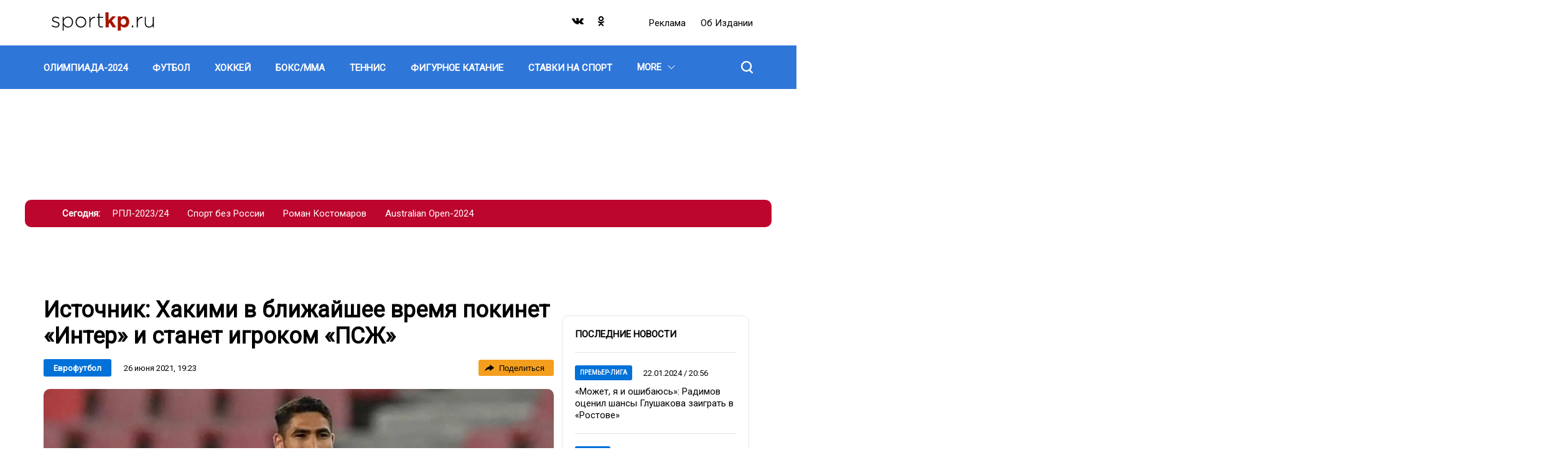

--- FILE ---
content_type: text/html; charset=UTF-8
request_url: https://sportkp.ru/evrofutbol/istochnik-khakimi-v-blizhayshee-vremya-pokinet-inter-i-stanet-igrokom-pszh_nid10822_au27au
body_size: 20885
content:
<!DOCTYPE html>
<html lang="ru" dir="ltr" prefix="og: https://ogp.me/ns#">
<head>
  <title>Источник: Хакими в ближайшее время покинет «Интер» и станет игроком «ПСЖ»</title>
  <meta charset="utf-8" />
<meta name="description" content="Сумма трансфера составит около 70 миллионов евро" />
<meta property="og:site_name" content="СпортКП" />
<meta property="og:type" content="article" />
<meta property="og:url" content="https://sportkp.ru/evrofutbol/istochnik-khakimi-v-blizhayshee-vremya-pokinet-inter-i-stanet-igrokom-pszh_nid10822_au27au" />
<meta property="og:title" content="Источник: Хакими в ближайшее время покинет «Интер» и станет игроком «ПСЖ»" />
<meta property="og:description" content="Сумма трансфера составит около 70 миллионов евро" />
<meta property="og:image" content="https://sportkp.ru/sites/default/files/styles/post_850x666/public/text-images/2021-06/WhatsApp%20Image%202021-06-26%20at%2019.22.38%20%281%29.jpeg?itok=50Bc-hL_" />
<meta property="og:image:type" content="image/jpeg" />
<meta property="og:image:width" content="850" />
<meta property="og:video:width" content="666" />
<meta property="og:image:alt" content="Источник: Хакими в ближайшее время покинет «Интер» и станет игроком «ПСЖ»" />
<link rel="canonical" href="https://sportkp.ru/evrofutbol/istochnik-khakimi-v-blizhayshee-vremya-pokinet-inter-i-stanet-igrokom-pszh_nid10822_au27au" />
<meta name="abstract" content="Сумма трансфера составит около 70 миллионов евро" />
<meta name="keywords" content="Еврофутбол," />
<meta name="robots" content="index, follow, max-image-preview:large" />
<link rel="image_src" href="https://sportkp.ru/sites/default/files/styles/post_850x666/public/text-images/2021-06/WhatsApp%20Image%202021-06-26%20at%2019.22.38%20%281%29.jpeg?itok=50Bc-hL_" />
<meta property="article:author" content="Артем Спиридонов" />
<meta property="article:section" content="Еврофутбол" />
<meta property="article:tag" content="Еврофутбол" />
<meta property="article:tag" content="" />
<meta property="article:published_time" content="2021-06-26T19:23:32+03:00" />
<meta property="article:modified_time" content="2021-06-26T19:57:56+03:00" />
<meta name="dcterms.title" content="Источник: Хакими в ближайшее время покинет «Интер» и станет игроком «ПСЖ»" />
<meta name="dcterms.creator" content="Артем Спиридонов" />
<meta name="dcterms.subject" content="Еврофутбол," />
<meta name="dcterms.description" content="Сумма трансфера составит около 70 миллионов евро" />
<meta name="twitter:card" content="summary_large_image" />
<meta name="twitter:title" content="Источник: Хакими в ближайшее время покинет «Интер» и станет игроком «ПСЖ»" />
<meta name="twitter:description" content="Сумма трансфера составит около 70 миллионов евро" />
<meta name="twitter:image:alt" content="Источник: Хакими в ближайшее время покинет «Интер» и станет игроком «ПСЖ»" />
<meta name="twitter:image" content="https://sportkp.ru/sites/default/files/styles/post_850x666/public/text-images/2021-06/WhatsApp%20Image%202021-06-26%20at%2019.22.38%20%281%29.jpeg?itok=50Bc-hL_" />
<meta name="Generator" content="Drupal 10 (https://www.drupal.org)" />
<meta name="MobileOptimized" content="width" />
<meta name="HandheldFriendly" content="true" />
<meta name="viewport" content="width=device-width, initial-scale=1.0" />
<meta name="page-update-date-time" content="2026-01-21-11-45-03" />
<script type="application/ld+json">{
    "@context": "https:\/\/schema.org",
    "@type": "Article",
    "headline": "Источник: Хакими в ближайшее время покинет «Интер» и станет игроком «ПСЖ»",
    "publisher": {
        "@id": "https:\/\/sportkp.ru#organization"
    },
    "inLanguage": "ru-RU",
    "isAccessibleForFree": "True",
    "isFamilyFriendly": "True",
    "mainEntityOfPage": {
        "@id": "https:\/\/sportkp.ru\/evrofutbol\/istochnik-khakimi-v-blizhayshee-vremya-pokinet-inter-i-stanet-igrokom-pszh_nid10822_au27au#webpage"
    },
    "datePublished": "2021-06-26T19:23:32+0300",
    "dateModified": "2021-06-26T19:57:56+0300",
    "author": {
        "@type": "Person",
        "name": "Артем Спиридонов",
        "url": "https:\/\/sportkp.ru\/people\/artem-spiridonov",
        "@id": "https:\/\/sportkp.ru\/people\/artem-spiridonov#person"
    },
    "articleSection": "Еврофутбол",
    "image": {
        "@type": "ImageObject",
        "url": "https:\/\/sportkp.ru\/sites\/default\/files\/text-images\/2021-06\/WhatsApp%20Image%202021-06-26%20at%2019.22.38%20%281%29.jpeg",
        "@id": "https:\/\/sportkp.ru\/evrofutbol\/istochnik-khakimi-v-blizhayshee-vremya-pokinet-inter-i-stanet-igrokom-pszh_nid10822_au27au#primaryimage"
    },
    "isPartOf": {
        "@type": "WebPage",
        "url": "https:\/\/sportkp.ru\/evrofutbol\/istochnik-khakimi-v-blizhayshee-vremya-pokinet-inter-i-stanet-igrokom-pszh_nid10822_au27au",
        "name": "Источник: Хакими в ближайшее время покинет «Интер» и станет игроком «ПСЖ»",
        "publisher": {
            "@id": "https:\/\/sportkp.ru#organization"
        },
        "inLanguage": "ru-RU",
        "potentialAction": {
            "@type": "ReadAction",
            "target": "https:\/\/sportkp.ru\/evrofutbol\/istochnik-khakimi-v-blizhayshee-vremya-pokinet-inter-i-stanet-igrokom-pszh_nid10822_au27au"
        },
        "isPartOf": {
            "@type": "WebSite",
            "url": "https:\/\/sportkp.ru",
            "name": "СпортКП",
            "description": "Новости спорта, футбол, хоккей, бокс, ММА, фигурное катание, теннис, баскетбол",
            "inLanguage": "ru-RU",
            "copyrightHolder": {
                "@id": "https:\/\/sportkp.ru#organization"
            },
            "publisher": {
                "@type": "Organization",
                "name": "СпортКП",
                "description": "Медиа-группа",
                "legalName": "СпортКП",
                "url": "https:\/\/sportkp.ru",
                "logo": {
                    "@type": "ImageObject",
                    "inLanguage": "ru-RU",
                    "url": "https:\/\/sportkp.ru\/themes\/custom\/dna_kpsport2021\/img\/logo.svg",
                    "contentUrl": "https:\/\/sportkp.ru\/themes\/custom\/dna_kpsport2021\/img\/logo.svg",
                    "width": 680,
                    "height": 140,
                    "caption": "СпортКП",
                    "@id": "https:\/\/sportkp.ru#logo"
                },
                "image": {
                    "@id": "https:\/\/sportkp.ru#logo"
                },
                "email": "all@sportkp.ru",
                "address": {
                    "@type": "PostalAddress",
                    "addressCountry": "RU",
                    "postalCode": "127015",
                    "addressLocality": "Москва",
                    "streetAddress": "ул. Новодмитровская, д. 2Б, этаж 7 этаж, помещение 707"
                },
                "contactPoint": {
                    "@type": "ContactPoint",
                    "telephone": "+7-495-777-02-82",
                    "contactType": "customer support"
                },
                "sameAs": [
                    "https:\/\/vk.com\/public205268239",
                    "https:\/\/ok.ru\/group\/60268137742494"
                ],
                "@id": "https:\/\/sportkp.ru#organization"
            },
            "@id": "https:\/\/sportkp.ru#website"
        },
        "datePublished": "2021-06-26T19:23:32+0300",
        "dateModified": "2021-06-26T19:57:56+0300",
        "breadcrumb": {
            "@type": "BreadcrumbList",
            "itemListElement": [
                {
                    "@type": "ListItem",
                    "position": 1,
                    "item": {
                        "@type": "WebPage",
                        "url": "https:\/\/sportkp.ru",
                        "name": "Главная",
                        "@id": "https:\/\/sportkp.ru#webpage"
                    }
                },
                {
                    "@type": "ListItem",
                    "position": 2,
                    "item": {
                        "@type": "WebPage",
                        "url": "https:\/\/sportkp.ru\/futbol\/evrofutbol",
                        "name": "Еврофутбол",
                        "@id": "https:\/\/sportkp.ru\/futbol\/evrofutbol#webpage"
                    }
                }
            ],
            "@id": "https:\/\/sportkp.ru\/evrofutbol\/istochnik-khakimi-v-blizhayshee-vremya-pokinet-inter-i-stanet-igrokom-pszh_nid10822_au27au#breadcrumb"
        },
        "@id": "https:\/\/sportkp.ru\/evrofutbol\/istochnik-khakimi-v-blizhayshee-vremya-pokinet-inter-i-stanet-igrokom-pszh_nid10822_au27au#webpage"
    },
    "@id": "https:\/\/sportkp.ru\/evrofutbol\/istochnik-khakimi-v-blizhayshee-vremya-pokinet-inter-i-stanet-igrokom-pszh_nid10822_au27au#article"
}</script>
<script>window.addEventListener('DOMContentLoaded', (event) => {
  setTimeout(function(){
    let head = document.getElementsByTagName('head')[0];
    let gtm1 = document.createElement('script');
    gtm1.setAttribute('id', 'gtm1');
    gtm1.setAttribute('async', 'async');
    gtm1.setAttribute('src', 'https://www.googletagmanager.com/gtag/js?id=G-X4TTJ0QY8C')
    head.appendChild(gtm1);

    window.dataLayer = window.dataLayer || [];
    function gtag(){dataLayer.push(arguments);}
    gtag('js', new Date());
    gtag('config', 'G-X4TTJ0QY8C');
  }, 100);
});
</script>
<link rel="icon" href="/favicon.png" type="image/png" />
<link rel="amphtml" href="https://sportkp.ru/evrofutbol/istochnik-khakimi-v-blizhayshee-vremya-pokinet-inter-i-stanet-igrokom-pszh_nid10822_au27au/amp" />

  <link rel="stylesheet" media="all" href="/sites/default/files/css/css_mG-_Ixe50F87U5-AnCv9M_JG-tp232FeT11ckCBZzWc.css?delta=0&amp;language=ru&amp;theme=dna_kpsport2021&amp;include=[base64]" />
<link rel="stylesheet" media="all" href="/sites/default/files/css/css_FBYivkaiCnq8yYKSluHZvbpL2gui1hFAPegrA_Z80HA.css?delta=1&amp;language=ru&amp;theme=dna_kpsport2021&amp;include=[base64]" />

  <script type="application/json" data-drupal-selector="drupal-settings-json">{"path":{"baseUrl":"\/","pathPrefix":"","currentPath":"node\/10822","currentPathIsAdmin":false,"isFront":false,"currentLanguage":"ru","currentQuery":{"_wrapper_format":"html"}},"pluralDelimiter":"\u0003","suppressDeprecationErrors":true,"ExcludeAdvNids":{"42042":"7","765497":"284647","768143":"285603","838983":"312127"},"LiveInternetID":";sportkpunited","GoogleAnalyticsMainID":"G-DRTKVSWMF9","YandexMetricaID":"80664829","dnaAdfoxGlobal":{"hide_adfox":0,"owner_id":"384684","timeout":"1200","header_bidding":{"sizes":""},"head_banner_for_head_height":"_none","syncPixels":{"mob":[],"pc":[]}},"dnaAdfox":{"skp-300x600":{"enabled":1,"place_id":"SKP_300x600","screen":{"ge":"769"},"size":{"width":"301","height":"601"},"style":"{ position: sticky !important; }","hb_enable":1,"overflow_hidden_enable":1,"banner":{"url":"","image":[]},"owner_id":"384684","params":{"pp":"g","ps":"ezsx","p2":"hfyt"},"tag_name":"20731","tag_params":{"pp":"g","ps":"ezsx","p2":"hfyt","puid1":""},"timeout":"500","header_bidding":[],"adv_id":"c54a7b3a-15b1-4e98-82f4-3dea07fe082a"},"skp-tgb":{"enabled":1,"place_id":"SKP_TGB","screen":{"ge":"769"},"size":{"width":"300"},"style":"{background: #ccc;}\r\nh3 a {\r\n  font-weight: bold;\r\n}\r\n","overflow_hidden_enable":1,"banner":{"url":"","image":[]},"owner_id":"384684","params":{"pp":"g","ps":"ezsx","p2":"hhdc"},"tag_name":"20731","tag_params":{"pp":"g","ps":"ezsx","p2":"hhdc","puid1":""},"header_bidding":[],"adv_id":"cf48177f-39cd-4b1c-b109-c4295766c05b"},"skp-widget-mobile":{"enabled":1,"place_id":"skp_widget_mobile","screen":{"le":"768"},"size":[],"style":"{margin-top: 5px; margin-bottom: 5px;}","overflow_hidden_enable":1,"banner":{"url":"","image":[]},"owner_id":"384684","params":{"pp":"g","ps":"ezsx","p2":"huhd"},"tag_name":"20731","tag_params":{"pp":"g","ps":"ezsx","p2":"huhd"},"timeout":"500","header_bidding":[],"adv_id":"087e6e34-0ab0-4867-b984-9ac88fc674c6"},"skp-widget-desktop":{"enabled":1,"place_id":"skp_widget_desktop","screen":{"ge":"769"},"size":[],"style":"{ margin-bottom: 5px; }","overflow_hidden_enable":1,"banner":{"url":"","image":[]},"owner_id":"384684","params":{"pp":"g","ps":"ezsx","p2":"huhe"},"tag_name":"20731","tag_params":{"pp":"g","ps":"ezsx","p2":"huhe"},"timeout":"500","header_bidding":[],"adv_id":"7d46426c-df79-4be2-bf82-5ff3c4b679b3"},"skp-video-desktop":{"enabled":1,"place_id":"SKP_Video_Desktop","screen":{"ge":"769"},"size":[],"overflow_hidden_enable":1,"banner":{"url":"","image":[]},"scroll_init":1,"owner_id":"384684","params":{"pp":"g","ps":"ezsx","p2":"huhi"},"tag_name":"20731","tag_params":{"pp":"g","ps":"ezsx","p2":"huhi"},"timeout":"1000","header_bidding":[],"adv_id":"31b86843-01ee-4b40-b44f-f27cff584a42"},"skp-336x280-2":{"enabled":1,"place_id":"SKP_336x280_2","screen":{"le":"768"},"size":{"height":"280"},"hb_enable":1,"overflow_hidden_enable":1,"banner":{"url":"","image":[]},"owner_id":"384684","params":{"pp":"g","ps":"ezsx","p2":"hfyv"},"tag_name":"20731","tag_params":{"pp":"g","ps":"ezsx","p2":"hfyv","puid1":""},"timeout":"500","header_bidding":[],"adv_id":"abeb11d9-8a2d-419b-bf79-2aa07c55d821"},"skp-820x290":{"enabled":1,"place_id":"SKP_820x290","screen":{"ge":"769"},"size":{"width":"820","height":"290"},"hb_enable":1,"overflow_hidden_enable":1,"banner":{"url":"https:\/\/radiokp.ru","image":[]},"owner_id":"384684","params":{"pp":"g","ps":"ezsx","p2":"hfys"},"tag_name":"20731","tag_params":{"pp":"g","ps":"ezsx","p2":"hfys","puid1":""},"timeout":"500","header_bidding":[],"adv_id":"006ad634-28d6-4e9e-b411-cfe5ddba20dc"},"skp-336x280-1":{"enabled":1,"place_id":"SKP_336x280_1","screen":{"le":"768"},"size":{"height":"280"},"style":"{display: flex; justify-content: center;}","hb_enable":1,"overflow_hidden_enable":1,"banner":{"url":"","image":[]},"owner_id":"384684","params":{"pp":"g","ps":"ezsx","p2":"hfyu"},"tag_name":"20731","tag_params":{"pp":"g","ps":"ezsx","p2":"hfyu","puid1":""},"timeout":"500","header_bidding":{"sizes":[["300","250"],["336","280"]],"Gnezdo":{"placementId":"322292"},"adfox_imho-video":{"p1":"cxtam","p2":"hiua"}},"adv_id":"2dcb42d7-6b5a-4e88-afe6-4901993b9f50"},"skp-rollup":{"enabled":1,"place_id":"skp-rollup","screen":{"le":"768"},"size":[],"overflow_hidden_enable":1,"banner":{"url":"","image":[]},"rollup_block":1,"scroll_init":1,"owner_id":"384684","params":{"pp":"g","ps":"ezsx","p2":"hilr"},"tag_name":"20731","tag_params":{"pp":"g","ps":"ezsx","p2":"hilr","puid1":""},"timeout":"1000","header_bidding":[],"adv_id":"2d16ca79-671d-4b73-97d0-bbc54ffe30af"},"skp-bg":{"enabled":1,"place_id":"SKP_BG","screen":{"ge":"769"},"size":[],"overflow_hidden_enable":1,"banner":{"url":"","image":[]},"owner_id":"384684","params":{"pp":"g","ps":"ezsx","p2":"hgca","puid1":"sportkp"},"tag_name":"20731","tag_params":{"pp":"g","ps":"ezsx","p2":"hgca","puid1":"sportkp"},"header_bidding":[],"adv_id":"2f2f918c-f9a2-4174-bd23-be858195c42a"},"skp-mobile-special":{"enabled":1,"place_id":"skp_mobile_special","screen":{"le":"768"},"size":{"height":"165"},"style":"{ display: flex; justify-content: center !important; }\r\n\u003Ediv { width: 100vw; }","overflow_hidden_enable":1,"banner":{"url":"","image":[]},"owner_id":"384684","params":{"pp":"g","ps":"ezsx","p2":"hjkv"},"tag_name":"20731","tag_params":{"pp":"g","ps":"ezsx","p2":"hjkv"},"timeout":"500","header_bidding":[],"adv_id":"94df613e-ccd9-4ba8-94dd-bf80c8feb61e"},"skp-970x250":{"enabled":1,"place_id":"SKP_970x250","screen":{"ge":"769"},"size":{"width":"1200","height":"175"},"overflow_hidden_enable":1,"banner":{"url":"\/","image":[]},"owner_id":"384684","params":{"pp":"g","ps":"ezsx","p2":"hfyq"},"tag_name":"20731","tag_params":{"pp":"g","ps":"ezsx","p2":"hfyq"},"header_bidding":[],"adv_id":"8339362c-4554-466c-af39-800334621850"}},"input_data_e675a485-283b-437d-960f-2fccdfe0495c":{"linkMore":"\/news","titleBlock":"\u041f\u043e\u0441\u043b\u0435\u0434\u043d\u0438\u0435 \u043d\u043e\u0432\u043e\u0441\u0442\u0438","linkMoreText":"\u0412\u0441\u0435 \u043d\u043e\u0432\u043e\u0441\u0442\u0438","itemsUrl":"\/rest\/posts-news-list\/0\/12\/0\/news_list\/{{ RANDOM_TIME }}"},"nid_post-additional-load":"10822","dozagruzka_node_stat_post-additional-load":"\/rest\/post-node-stat\/10822","dozagruzka_main_tags_url_post-additional-load":"\/rest\/post-dozagruzka-main\/10822\/tags","dozagruzka_main_section_url_post-additional-load":"\/rest\/post-dozagruzka-main\/10822\/section","dozagruzka_bonus_url_post-additional-load":"\/rest\/post-dozagruzka-bonus\/10822\/","additional_loading_url_post-additional-load":"\/rest\/post-additional-loading\/10822\/%page%\/","promotion_url_post-additional-load":"\/dna-promotion\/ajax\/update-position","promotion_post_post-additional-load":"\/rest\/post-dozagruzka-promo\/10822\/","promotion_post_position_post-additional-load":"3","adfox_position_post-additional-load":"2","adfox_pc_post-additional-load":"","adfox_mobile_post-additional-load":"","ads_after_item_post-additional-load":"2","exchange_url":"https:\/\/sportkp.ru\/get-exchange-nodes","DnaSliderLightbox":{"field-dna-slider-lightbox-id":{"cells":"4","images":[{"key":0,"title":"\u0418\u0441\u0442\u043e\u0447\u043d\u0438\u043a: \u0425\u0430\u043a\u0438\u043c\u0438 \u0432 \u0431\u043b\u0438\u0436\u0430\u0439\u0448\u0435\u0435 \u0432\u0440\u0435\u043c\u044f \u043f\u043e\u043a\u0438\u043d\u0435\u0442 \u00ab\u0418\u043d\u0442\u0435\u0440\u00bb \u0438 \u0441\u0442\u0430\u043d\u0435\u0442 \u0438\u0433\u0440\u043e\u043a\u043e\u043c \u00ab\u041f\u0421\u0416\u00bb","nodeTitle":"\u0418\u0441\u0442\u043e\u0447\u043d\u0438\u043a: \u0425\u0430\u043a\u0438\u043c\u0438 \u0432 \u0431\u043b\u0438\u0436\u0430\u0439\u0448\u0435\u0435 \u0432\u0440\u0435\u043c\u044f \u043f\u043e\u043a\u0438\u043d\u0435\u0442 \u00ab\u0418\u043d\u0442\u0435\u0440\u00bb \u0438 \u0441\u0442\u0430\u043d\u0435\u0442 \u0438\u0433\u0440\u043e\u043a\u043e\u043c \u00ab\u041f\u0421\u0416\u00bb","viewPicture":{"uri":"public:\/\/text-images\/2021-06\/WhatsApp Image 2021-06-26 at 19.22.38 (1).jpeg","attributes":[],"responsive_image_style_id":"gallery_in_post","height":"816","width":"1200","theme_hook_original":"responsive_image","title_attributes":[],"content_attributes":[],"title_prefix":[],"title_suffix":[],"db_is_active":true,"is_admin":false,"logged_in":false,"domain_name":"sportkp.ru","user":{},"directory":"themes\/custom\/dna_kpsport2021","sources":[{"srcset":"https:\/\/sportkp.ru\/sites\/default\/files\/styles\/post_content_1200x675_16_9\/public\/text-images\/2021-06\/WhatsApp%20Image%202021-06-26%20at%2019.22.38%20%281%29.webp?itok=cOvBD5zm 1x","media":"all and (min-width: 769px)","type":"image\/webp","width":1200,"height":675},{"srcset":"https:\/\/sportkp.ru\/sites\/default\/files\/styles\/post_728x410\/public\/text-images\/2021-06\/WhatsApp%20Image%202021-06-26%20at%2019.22.38%20%281%29.webp?itok=MSwNKLQD 1x","media":"all and (min-width: 415px) and (max-width: 768px)","type":"image\/webp","width":728,"height":410},{"srcset":"https:\/\/sportkp.ru\/sites\/default\/files\/styles\/post_mobile_588x461\/public\/text-images\/2021-06\/WhatsApp%20Image%202021-06-26%20at%2019.22.38%20%281%29.webp?itok=cOjL3Wb0 1x","media":"(min-width: 0px)","type":"image\/webp","width":588,"height":461}],"output_image_tag":false,"img_element":{"#theme":"image","#uri":"https:\/\/sportkp.ru\/sites\/default\/files\/styles\/post_content_1200x675_16_9\/public\/text-images\/2021-06\/WhatsApp%20Image%202021-06-26%20at%2019.22.38%20%281%29.jpeg?itok=cOvBD5zm","#attributes":[],"#width":1200,"#height":675,"#alt":"\u0418\u0441\u0442\u043e\u0447\u043d\u0438\u043a: \u0425\u0430\u043a\u0438\u043c\u0438 \u0432 \u0431\u043b\u0438\u0436\u0430\u0439\u0448\u0435\u0435 \u0432\u0440\u0435\u043c\u044f \u043f\u043e\u043a\u0438\u043d\u0435\u0442 \u00ab\u0418\u043d\u0442\u0435\u0440\u00bb \u0438 \u0441\u0442\u0430\u043d\u0435\u0442 \u0438\u0433\u0440\u043e\u043a\u043e\u043c \u00ab\u041f\u0421\u0416\u00bb","#title":"\u0418\u0441\u0442\u043e\u0447\u043d\u0438\u043a: \u0425\u0430\u043a\u0438\u043c\u0438 \u0432 \u0431\u043b\u0438\u0436\u0430\u0439\u0448\u0435\u0435 \u0432\u0440\u0435\u043c\u044f \u043f\u043e\u043a\u0438\u043d\u0435\u0442 \u00ab\u0418\u043d\u0442\u0435\u0440\u00bb \u0438 \u0441\u0442\u0430\u043d\u0435\u0442 \u0438\u0433\u0440\u043e\u043a\u043e\u043c \u00ab\u041f\u0421\u0416\u00bb"}},"load":"https:\/\/sportkp.ru\/sites\/default\/files\/text-images\/2021-06\/WhatsApp%20Image%202021-06-26%20at%2019.22.38%20%281%29.jpeg"}]}},"share_buttons_a4d46584-918b-4962-aeb3-aaeb1c52cfde":{"options":{"type":"tooltip"},"services":{"vk":{"link":"http:\/\/vk.com\/share.php","url":"js_url","title":"js_title","description":"js_description","image":"js_image","noparse":true},"twitter":{"link":"http:\/\/twitter.com\/share","url":"js_url","text":"js_title","via":""},"ok":{"link":"http:\/\/connect.ok.ru\/offer","url":"js_url","title":"js_title","imageUrl":"js_image","description":"js_description"},"tg":{"link":"https:\/\/t.me\/share\/url","url":"js_url","text":"js_title"}}},"stat_enable":true,"stat_url":"https:\/\/nodestat.sportkp.ru","stat_site":"skp","show_nids":[],"YandexMetricsSimpleID":"80664829","footer_right_main_classname_footer-right":"footer-right","footer_right_app_store_link_footer-right":"https:\/\/appstore.com","footer_right_google_play_link_footer-right":"https:\/\/googleplay.com","footer_right_subscribe_mail_footer-right":"https:\/\/subscribe.com","footer_right_subscribe_newspaper_footer-right":"https:\/\/subscribe.com","main_historias_main_classname_main-historias":"main-historias","main_historias_links_main-historias":[{"title":"\u0420\u041f\u041b-2023\/24","url":"\/tag\/rpl-202324"},{"title":"\u0421\u043f\u043e\u0440\u0442 \u0431\u0435\u0437 \u0420\u043e\u0441\u0441\u0438\u0438","url":"\/tag\/sport-bez-rossii"},{"title":"\u0420\u043e\u043c\u0430\u043d \u041a\u043e\u0441\u0442\u043e\u043c\u0430\u0440\u043e\u0432","url":"\/tag\/roman-kostomarov"},{"title":"Australian Open-2024","url":"\/tag\/australian-open-2024"}],"head_mobile_main_classname_head-mobile":"head-mobile","head_mobile_sections_head-mobile":[{"title":"\u0424\u0443\u0442\u0431\u043e\u043b","url":"\/futbol","orderNumber":-49},{"title":"\u0425\u043e\u043a\u043a\u0435\u0439","url":"\/khokkey","orderNumber":-48},{"title":"\u0411\u043e\u043a\u0441\/\u041c\u041c\u0410","url":"\/boksmma","orderNumber":-47},{"title":"\u0422\u0435\u043d\u043d\u0438\u0441","url":"\/tennis","orderNumber":-46},{"title":"\u0411\u0430\u0441\u043a\u0435\u0442\u0431\u043e\u043b","url":"\/basketbol","orderNumber":-41},{"title":"\u0424\u043e\u0440\u043c\u0443\u043b\u0430-1","url":"\/formula-1","orderNumber":-43},{"title":"\u0424\u0438\u0433\u0443\u0440\u043d\u043e\u0435 \u043a\u0430\u0442\u0430\u043d\u0438\u0435","url":"\/figurnoe-katanie","orderNumber":-45},{"title":"\u0414\u0440\u0443\u0433\u043e\u0435","url":"\/drugoe","orderNumber":-24},{"title":"\u041e\u041b\u0418\u041c\u041f\u0418\u0410\u0414\u0410-2024","url":"\/olimpiada-2024","orderNumber":-51},{"title":"\u0411\u0438\u0430\u0442\u043b\u043e\u043d","url":"\/biatlon","orderNumber":-40},{"title":"\u0412\u043e\u043b\u0435\u0439\u0431\u043e\u043b","url":"\/voleybol","orderNumber":-37},{"title":"\u041a\u0440\u0430\u0441\u043e\u0442\u0430 \u0438 \u0437\u0434\u043e\u0440\u043e\u0432\u044c\u0435","url":"\/krasota-i-zdorove","orderNumber":-36},{"title":"\u041b\u044b\u0436\u043d\u044b\u0435 \u0433\u043e\u043d\u043a\u0438","url":"\/lyzhnye-gonki","orderNumber":-35},{"title":"\u041b\u0435\u0433\u043a\u0430\u044f \u0430\u0442\u043b\u0435\u0442\u0438\u043a\u0430","url":"\/legkaya-atletika","orderNumber":-34},{"title":"\u041f\u043b\u0430\u0432\u0430\u043d\u0438\u0435","url":"\/plavanie","orderNumber":-33},{"title":"\u0421\u043f\u043e\u0440\u0442\u0438\u0432\u043d\u0430\u044f \u0433\u0438\u043c\u043d\u0430\u0441\u0442\u0438\u043a\u0430","url":"\/sportivnaya-gimnastika","orderNumber":-32},{"title":"\u0421\u0442\u0430\u0432\u043a\u0438 \u043d\u0430 \u0441\u043f\u043e\u0440\u0442","url":"\/stavki-na-sport","orderNumber":-44},{"title":"\u0424\u0435\u0445\u0442\u043e\u0432\u0430\u043d\u0438\u0435","url":"\/fekhtovanie","orderNumber":-30},{"title":"\u0425\u0443\u0434\u043e\u0436\u0435\u0441\u0442\u0432\u0435\u043d\u043d\u0430\u044f \u0433\u0438\u043c\u043d\u0430\u0441\u0442\u0438\u043a\u0430","url":"\/khudozhestvennaya-gimnastika","orderNumber":-29},{"title":"\u0421\u0442\u0438\u043b\u044c \u0436\u0438\u0437\u043d\u0438","url":"\/stil-zhizni","orderNumber":-28},{"title":"\u0417\u0434\u043e\u0440\u043e\u0432\u043e\u0435 \u043f\u0438\u0442\u0430\u043d\u0438\u0435","url":"\/zdorovoe-pitanie","orderNumber":-27},{"title":"\u0425\u0440\u043e\u043d\u0438\u043a\u0430","url":"\/khronika","orderNumber":-26},{"title":"\u0412\u0430\u0436\u043d\u043e","url":"\/vazhno","orderNumber":-25},{"title":"\u0422\u0435\u0445\u043d\u043e\u043b\u043e\u0433\u0438\u044f","url":"\/tekhnologii","orderNumber":-31}],"head_mobile_links_head-mobile":{"https:\/\/radiokp.ru\/":"\u0420\u0435\u043a\u043b\u0430\u043c\u0430","\/about":"\u041e\u0431 \u0438\u0437\u0434\u0430\u043d\u0438\u0438","https:\/\/kp.ru\/":"\u041f\u043e\u0434\u043f\u0438\u0441\u043a\u0430"},"head_mobile_cities_head-mobile":[{"tid":"145","name":"\u041c\u043e\u0441\u043a\u0432\u0430","current":true},{"tid":"147","name":"\u0410\u0431\u0430\u043a\u0430\u043d","current":false},{"tid":"146","name":"\u0410\u0441\u0442\u0440\u0430\u0445\u0430\u043d\u044c","current":false},{"tid":"148","name":"\u0411\u0430\u0440\u043d\u0430\u0443\u043b","current":false},{"tid":"149","name":"\u0411\u043b\u0430\u0433\u043e\u0432\u0435\u0449\u0435\u043d\u0441\u043a","current":false},{"tid":"150","name":"\u0412\u043b\u0430\u0434\u0438\u0432\u043e\u0441\u0442\u043e\u043a","current":false},{"tid":"151","name":"\u0412\u043b\u0430\u0434\u0438\u043c\u0438\u0440","current":false},{"tid":"152","name":"\u0412\u043e\u043b\u0433\u043e\u0433\u0440\u0430\u0434","current":false},{"tid":"153","name":"\u0412\u043e\u043b\u043e\u0433\u0434\u0430","current":false},{"tid":"154","name":"\u0412\u043e\u0440\u043e\u043d\u0435\u0436","current":false},{"tid":"155","name":"\u0414\u043e\u043d\u0435\u0446\u043a","current":false},{"tid":"156","name":"\u0415\u043a\u0430\u0442\u0435\u0440\u0438\u043d\u0431\u0443\u0440\u0433","current":false},{"tid":"157","name":"\u0418\u0436\u0435\u0432\u0441\u043a","current":false},{"tid":"158","name":"\u0418\u0440\u043a\u0443\u0442\u0441\u043a","current":false},{"tid":"159","name":"\u041a\u0430\u043b\u0438\u043d\u0438\u043d\u0433\u0440\u0430\u0434","current":false},{"tid":"160","name":"\u041a\u0440\u0430\u0441\u043d\u043e\u0434\u0430\u0440","current":false},{"tid":"161","name":"\u041a\u0440\u0430\u0441\u043d\u043e\u044f\u0440\u0441\u043a","current":false},{"tid":"162","name":"\u041a\u0440\u044b\u043c","current":false},{"tid":"163","name":"\u041b\u0438\u043f\u0435\u0446\u043a","current":false},{"tid":"164","name":"\u041d\u0430\u0445\u043e\u0434\u043a\u0430","current":false},{"tid":"165","name":"\u041d\u0438\u0436\u043d\u0438\u0439 \u041d\u043e\u0432\u0433\u043e\u0440\u043e\u0434","current":false},{"tid":"166","name":"\u041d\u043e\u0432\u043e\u0441\u0438\u0431\u0438\u0440\u0441\u043a","current":false},{"tid":"167","name":"\u041f\u0435\u0440\u043c\u044c","current":false},{"tid":"168","name":"\u0420\u043e\u0441\u0442\u043e\u0432-\u043d\u0430-\u0414\u043e\u043d\u0443","current":false},{"tid":"169","name":"\u0421\u0430\u043c\u0430\u0440\u0430","current":false},{"tid":"170","name":"\u0421\u0430\u043d\u043a\u0442-\u041f\u0435\u0442\u0435\u0440\u0431\u0443\u0440\u0433","current":false},{"tid":"171","name":"\u0421\u0430\u0440\u0430\u0442\u043e\u0432, \u042d\u043d\u0433\u0435\u043b\u044c\u0441","current":false},{"tid":"180","name":"\u0421\u0430\u0445\u0430\u043b\u0438\u043d","current":false},{"tid":"172","name":"\u0421\u0435\u0432\u0430\u0441\u0442\u043e\u043f\u043e\u043b\u044c","current":false},{"tid":"173","name":"\u0421\u0442\u0430\u0432\u0440\u043e\u043f\u043e\u043b\u044c\u0441\u043a\u0438\u0439 \u043a\u0440\u0430\u0439","current":false},{"tid":"174","name":"\u0422\u0432\u0435\u0440\u044c","current":false},{"tid":"175","name":"\u0422\u044e\u043c\u0435\u043d\u044c","current":false},{"tid":"176","name":"\u0423\u0441\u0441\u0443\u0440\u0438\u0439\u0441\u043a","current":false},{"tid":"177","name":"\u0425\u0430\u0431\u0430\u0440\u043e\u0432\u0441\u043a","current":false},{"tid":"178","name":"\u0425\u0430\u043d\u0442\u044b-\u041c\u0430\u043d\u0441\u0438\u0439\u0441\u043a","current":false},{"tid":"179","name":"\u0427\u0435\u043b\u044f\u0431\u0438\u043d\u0441\u043a","current":false},{"tid":"181","name":"\u042f\u0440\u043e\u0441\u043b\u0430\u0432\u043b\u044c","current":false}],"head_mobile_logo_head-mobile":"\u003Csvg id=\u0022layer_1\u0022 data-name=\u0022layer_1\u0022 xmlns=\u0022http:\/\/www.w3.org\/2000\/svg\u0022 viewBox=\u00220 0 169.75 35.02\u0022\u003E\u003Cdefs\u003E\u003Cstyle\u003E.cls-1{fill:#000105;}.cls-2{fill:#a51400;}\u003C\/style\u003E\u003C\/defs\u003E\u003Ctitle\u003Esportkp_rgb\u003C\/title\u003E\u003Cpath class=\u0022cls-1\u0022 d=\u0022M2.83,24.8l1-1.29a9.86,9.86,0,0,0,6,2.21c2.27,0,4.05-1.25,4.05-3.27s-2.11-2.7-4.45-3.36c-2.74-.79-5.77-1.61-5.77-4.68,0-2.71,2.27-4.65,5.54-4.65a11.37,11.37,0,0,1,6,1.85L14.31,13a9.69,9.69,0,0,0-5.18-1.68c-2.31,0-3.82,1.25-3.82,3S7.58,16.85,10,17.54c2.7.76,5.54,1.75,5.54,4.78S13,27.24,9.73,27.24A11.57,11.57,0,0,1,2.83,24.8Z\u0022\/\u003E\u003Cpath class=\u0022cls-1\u0022 d=\u0022M20.67,10.09h1.62v3.76c1.45-2.21,3.59-4.16,6.92-4.16,4.06,0,8.18,3.27,8.18,8.81a8.41,8.41,0,0,1-8.18,8.8,8.08,8.08,0,0,1-6.92-4v8.9H20.67Zm15,8.41c0-4.42-3.07-7.26-6.59-7.26a7.06,7.06,0,0,0-6.86,7.29,7,7,0,0,0,6.86,7.22C32.71,25.75,35.64,23.08,35.64,18.5Z\u0022\/\u003E\u003Cpath class=\u0022cls-1\u0022 d=\u0022M41.28,18.5a8.64,8.64,0,1,1,17.27,0,8.64,8.64,0,1,1-17.27,0Zm15.53,0A6.91,6.91,0,1,0,43,18.5,7.05,7.05,0,0,0,50,25.78,7.12,7.12,0,0,0,56.81,18.5Z\u0022\/\u003E\u003Cpath class=\u0022cls-1\u0022 d=\u0022M63.53,10.09h1.61v4.78a8,8,0,0,1,7.46-5v1.79h-.17c-3.89,0-7.29,2.93-7.29,8.4v6.9H63.53Z\u0022\/\u003E\u003Cpath class=\u0022cls-1\u0022 d=\u0022M78,22.59v-11H75.56V10.09H78V4.71h1.61v5.38h5.91v1.48H79.61V22.42c0,2.41,1.42,3.27,3.37,3.27a5.64,5.64,0,0,0,2.47-.6v1.52a6.26,6.26,0,0,1-2.74.59C80.11,27.2,78,25.78,78,22.59Z\u0022\/\u003E\u003Cpath class=\u0022cls-2\u0022 d=\u0022M89.47,2.83h5V15.66l5.87-6.43h6l-6.72,7,7,10.72h-5.73l-4.62-7.23-1.75,1.85v5.38h-5Z\u0022\/\u003E\u003Cpath class=\u0022cls-2\u0022 d=\u0022M109,9.23h5v2.54a6.49,6.49,0,0,1,5.51-2.87c4.12,0,8,3.23,8,9.2s-3.86,9.14-8,9.14A6.8,6.8,0,0,1,114,24.6v7.58h-5ZM122.54,18c0-2.94-2-4.89-4.32-4.89s-4.29,1.95-4.29,5S115.88,23,118.22,23,122.54,21.07,122.54,18Z\u0022\/\u003E\u003Cpath class=\u0022cls-1\u0022 d=\u0022M131.7,24.1h2.18v2.81H131.7Z\u0022\/\u003E\u003Cpath class=\u0022cls-1\u0022 d=\u0022M139.65,10.09h1.61v4.78a8,8,0,0,1,7.46-5v1.79h-.17c-3.89,0-7.29,2.93-7.29,8.4v6.9h-1.61Z\u0022\/\u003E\u003Cpath class=\u0022cls-1\u0022 d=\u0022M152.51,20.38V10.09h1.61v10c0,3.46,1.95,5.74,5.34,5.74a5.77,5.77,0,0,0,5.84-6V10.09h1.62V26.91H165.3V23.77a6.58,6.58,0,0,1-6.07,3.53C155,27.3,152.51,24.4,152.51,20.38Z\u0022\/\u003E\u003C\/svg\u003E","head_mobile_current_city_id_head-mobile":145,"head_location_main_classname_head-menu":"head-menu","head_location_links_head-menu":[{"title":"\u041e\u043b\u0438\u043c\u043f\u0438\u0430\u0434\u0430-2024","url":"\/olimpiada-2024","orderNumber":0,"tid":"26227","subLinks":[]},{"title":"\u0424\u0443\u0442\u0431\u043e\u043b","url":"\/futbol","orderNumber":1,"tid":"121","subLinks":[{"title":"\u041f\u0440\u0435\u043c\u044c\u0435\u0440-\u041b\u0438\u0433\u0430","url":"\/futbol\/premer-liga","orderNumber":0,"tid":"184"},{"title":"\u0421\u0431\u043e\u0440\u043d\u0430\u044f \u0420\u043e\u0441\u0441\u0438\u0438","url":"\/futbol\/sbornaya-rossii","orderNumber":1,"tid":"183"},{"title":"\u0415\u0432\u0440\u043e\u0444\u0443\u0442\u0431\u043e\u043b","url":"\/futbol\/evrofutbol","orderNumber":2,"tid":"185"},{"title":"\u041b\u0438\u0433\u0430 \u0447\u0435\u043c\u043f\u0438\u043e\u043d\u043e\u0432","url":"\/futbol\/liga-chempionov","orderNumber":3,"tid":"186"},{"title":"\u041b\u0438\u0433\u0430 \u0415\u0432\u0440\u043e\u043f\u044b","url":"\/futbol\/liga-evropy","orderNumber":4,"tid":"187"},{"title":"\u041b\u0438\u0433\u0430 \u043a\u043e\u043d\u0444\u0435\u0440\u0435\u043d\u0446\u0438\u0439","url":"\/futbol\/liga-konferenciy","orderNumber":5,"tid":"7772"},{"title":"\u0427\u0435\u043c\u043f\u0438\u043e\u043d\u0430\u0442 \u0415\u0432\u0440\u043e\u043f\u044b","url":"\/futbol\/chempionat-evropy","orderNumber":6,"tid":"182"},{"title":"\u041b\u0438\u0433\u0430 \u043d\u0430\u0446\u0438\u0439","url":"\/futbol\/liga-naciy","orderNumber":7,"tid":"188"},{"title":"\u0422\u0440\u0430\u043d\u0441\u0444\u0435\u0440\u044b","url":"\/futbol\/transfery","orderNumber":8,"tid":"190"}]},{"title":"\u0425\u043e\u043a\u043a\u0435\u0439","url":"\/khokkey","orderNumber":2,"tid":"116","subLinks":[{"title":"\u041d\u0425\u041b","url":"\/khokkey\/nkhl","orderNumber":0,"tid":"191"},{"title":"\u041a\u0425\u041b","url":"\/khokkey\/kkhl","orderNumber":1,"tid":"192"},{"title":"\u0427\u0435\u043c\u043f\u0438\u043e\u043d\u0430\u0442 \u043c\u0438\u0440\u0430","url":"\/khokkey\/chempionat-mira","orderNumber":2,"tid":"193"},{"title":"\u0415\u0432\u0440\u043e\u0442\u0443\u0440","url":"\/khokkey\/evrotur","orderNumber":3,"tid":"7762"}]},{"title":"\u0411\u043e\u043a\u0441\/\u041c\u041c\u0410","url":"\/boksmma","orderNumber":3,"tid":"108","subLinks":[{"title":"\u041f\u0440\u043e\u0444\u0435\u0441\u0441\u0438\u043e\u043d\u0430\u043b\u044c\u043d\u044b\u0439 \u0431\u043e\u043a\u0441","url":"\/boksmma\/professionalnyy-boks","orderNumber":0,"tid":"195"},{"title":"UFC","url":"\/boksmma\/ufc","orderNumber":1,"tid":"194"},{"title":"\u0421\u043c\u0435\u0448\u0430\u043d\u043d\u044b\u0435 \u0435\u0434\u0438\u043d\u043e\u0431\u043e\u0440\u0441\u0442\u0432\u0430","url":"\/boksmma\/smeshannye-edinoborstva","orderNumber":2,"tid":"110"},{"title":"\u041b\u044e\u0431\u0438\u0442\u0435\u043b\u044c\u0441\u043a\u0438\u0439 \u0431\u043e\u043a\u0441","url":"\/boksmma\/lyubitelskiy-boks","orderNumber":3,"tid":"117"}]},{"title":"\u0422\u0435\u043d\u043d\u0438\u0441","url":"\/tennis","orderNumber":4,"tid":"2","subLinks":[{"title":"ATP","url":"\/tennis\/atp","orderNumber":0,"tid":"231"},{"title":"WTA","url":"\/tennis\/wta","orderNumber":1,"tid":"241"},{"title":"\u041a\u0443\u0431\u043e\u043a \u0414\u044d\u0432\u0438\u0441\u0430","url":"\/tennis\/kubok-devisa","orderNumber":2,"tid":"251"},{"title":"\u041a\u0443\u0431\u043e\u043a \u0411\u0438\u043b\u043b\u0438 \u0414\u0436\u0438\u043d \u041a\u0438\u043d\u0433","url":"\/tennis\/kubok-billi-dzhin-king","orderNumber":3,"tid":"261"}]},{"title":"\u0424\u0438\u0433\u0443\u0440\u043d\u043e\u0435 \u043a\u0430\u0442\u0430\u043d\u0438\u0435","url":"\/figurnoe-katanie","orderNumber":5,"tid":"114","subLinks":[]},{"title":"\u0421\u0442\u0430\u0432\u043a\u0438 \u043d\u0430 \u0441\u043f\u043e\u0440\u0442","url":"\/stavki-na-sport","orderNumber":6,"tid":"26819","subLinks":[]},{"title":"\u0411\u0430\u0441\u043a\u0435\u0442\u0431\u043e\u043b","url":"\/basketbol","orderNumber":7,"tid":"115","subLinks":[{"title":"\u041d\u0411\u0410","url":"\/basketbol\/nba","orderNumber":0,"tid":"271"},{"title":"\u0415\u0432\u0440\u043e\u043b\u0438\u0433\u0430","url":"\/basketbol\/evroliga","orderNumber":1,"tid":"281"},{"title":"\u041b\u0438\u0433\u0430 \u0412\u0422\u0411","url":"\/basketbol\/liga-vtb","orderNumber":2,"tid":"291"}]},{"title":"\u0411\u0438\u0430\u0442\u043b\u043e\u043d","url":"\/biatlon","orderNumber":8,"tid":"124","subLinks":[]},{"title":"\u0412\u043e\u043b\u0435\u0439\u0431\u043e\u043b","url":"\/voleybol","orderNumber":9,"tid":"2062","subLinks":[]},{"title":"\u041a\u0440\u0430\u0441\u043e\u0442\u0430 \u0438 \u0437\u0434\u043e\u0440\u043e\u0432\u044c\u0435","url":"\/krasota-i-zdorove","orderNumber":10,"tid":"11312","subLinks":[]},{"title":"\u041b\u044b\u0436\u043d\u044b\u0435 \u0433\u043e\u043d\u043a\u0438","url":"\/lyzhnye-gonki","orderNumber":11,"tid":"112","subLinks":[]},{"title":"\u041b\u0435\u0433\u043a\u0430\u044f \u0430\u0442\u043b\u0435\u0442\u0438\u043a\u0430","url":"\/legkaya-atletika","orderNumber":12,"tid":"120","subLinks":[]},{"title":"\u041f\u043b\u0430\u0432\u0430\u043d\u0438\u0435","url":"\/plavanie","orderNumber":13,"tid":"7402","subLinks":[]},{"title":"\u0421\u043f\u043e\u0440\u0442\u0438\u0432\u043d\u0430\u044f \u0433\u0438\u043c\u043d\u0430\u0441\u0442\u0438\u043a\u0430","url":"\/sportivnaya-gimnastika","orderNumber":14,"tid":"7472","subLinks":[]},{"title":"\u0422\u0435\u0445\u043d\u043e\u043b\u043e\u0433\u0438\u0438","url":"\/tekhnologii","orderNumber":15,"tid":"26869","subLinks":[]},{"title":"\u0424\u0435\u0445\u0442\u043e\u0432\u0430\u043d\u0438\u0435","url":"\/fekhtovanie","orderNumber":16,"tid":"7652","subLinks":[]},{"title":"\u0424\u043e\u0440\u043c\u0443\u043b\u0430-1","url":"\/formula-1","orderNumber":17,"tid":"119","subLinks":[]},{"title":"\u0425\u0443\u0434\u043e\u0436\u0435\u0441\u0442\u0432\u0435\u043d\u043d\u0430\u044f \u0433\u0438\u043c\u043d\u0430\u0441\u0442\u0438\u043a\u0430","url":"\/khudozhestvennaya-gimnastika","orderNumber":18,"tid":"7492","subLinks":[]},{"title":"\u0421\u0442\u0438\u043b\u044c \u0436\u0438\u0437\u043d\u0438","url":"\/stil-zhizni","orderNumber":19,"tid":"21095","subLinks":[]},{"title":"\u0417\u0434\u043e\u0440\u043e\u0432\u043e\u0435 \u043f\u0438\u0442\u0430\u043d\u0438\u0435","url":"\/zdorovoe-pitanie","orderNumber":20,"tid":"21097","subLinks":[]},{"title":"\u0425\u0440\u043e\u043d\u0438\u043a\u0430","url":"\/khronika","orderNumber":21,"tid":"7782","subLinks":[]},{"title":"\u0412\u0430\u0436\u043d\u043e","url":"\/vazhno","orderNumber":22,"tid":"25999","subLinks":[]},{"title":"\u0414\u0440\u0443\u0433\u043e\u0435","url":"\/drugoe","orderNumber":23,"tid":"792","subLinks":[]}],"first_list_length_head-menu":"7","head_location_main_classname_head-location-first":"head-location","head_location_links_head-location-first":{"\/advertising":"\u0420\u0435\u043a\u043b\u0430\u043c\u0430","\/about":"\u041e\u0431 \u0438\u0437\u0434\u0430\u043d\u0438\u0438","https:\/\/kp.ru\/":"\u041f\u043e\u0434\u043f\u0438\u0441\u043a\u0430"},"head_location_cities_head-location-first":[{"tid":"145","name":"\u041c\u043e\u0441\u043a\u0432\u0430","current":true},{"tid":"147","name":"\u0410\u0431\u0430\u043a\u0430\u043d","current":false},{"tid":"146","name":"\u0410\u0441\u0442\u0440\u0430\u0445\u0430\u043d\u044c","current":false},{"tid":"148","name":"\u0411\u0430\u0440\u043d\u0430\u0443\u043b","current":false},{"tid":"149","name":"\u0411\u043b\u0430\u0433\u043e\u0432\u0435\u0449\u0435\u043d\u0441\u043a","current":false},{"tid":"150","name":"\u0412\u043b\u0430\u0434\u0438\u0432\u043e\u0441\u0442\u043e\u043a","current":false},{"tid":"151","name":"\u0412\u043b\u0430\u0434\u0438\u043c\u0438\u0440","current":false},{"tid":"152","name":"\u0412\u043e\u043b\u0433\u043e\u0433\u0440\u0430\u0434","current":false},{"tid":"153","name":"\u0412\u043e\u043b\u043e\u0433\u0434\u0430","current":false},{"tid":"154","name":"\u0412\u043e\u0440\u043e\u043d\u0435\u0436","current":false},{"tid":"155","name":"\u0414\u043e\u043d\u0435\u0446\u043a","current":false},{"tid":"156","name":"\u0415\u043a\u0430\u0442\u0435\u0440\u0438\u043d\u0431\u0443\u0440\u0433","current":false},{"tid":"157","name":"\u0418\u0436\u0435\u0432\u0441\u043a","current":false},{"tid":"158","name":"\u0418\u0440\u043a\u0443\u0442\u0441\u043a","current":false},{"tid":"159","name":"\u041a\u0430\u043b\u0438\u043d\u0438\u043d\u0433\u0440\u0430\u0434","current":false},{"tid":"160","name":"\u041a\u0440\u0430\u0441\u043d\u043e\u0434\u0430\u0440","current":false},{"tid":"161","name":"\u041a\u0440\u0430\u0441\u043d\u043e\u044f\u0440\u0441\u043a","current":false},{"tid":"162","name":"\u041a\u0440\u044b\u043c","current":false},{"tid":"163","name":"\u041b\u0438\u043f\u0435\u0446\u043a","current":false},{"tid":"164","name":"\u041d\u0430\u0445\u043e\u0434\u043a\u0430","current":false},{"tid":"165","name":"\u041d\u0438\u0436\u043d\u0438\u0439 \u041d\u043e\u0432\u0433\u043e\u0440\u043e\u0434","current":false},{"tid":"166","name":"\u041d\u043e\u0432\u043e\u0441\u0438\u0431\u0438\u0440\u0441\u043a","current":false},{"tid":"167","name":"\u041f\u0435\u0440\u043c\u044c","current":false},{"tid":"168","name":"\u0420\u043e\u0441\u0442\u043e\u0432-\u043d\u0430-\u0414\u043e\u043d\u0443","current":false},{"tid":"169","name":"\u0421\u0430\u043c\u0430\u0440\u0430","current":false},{"tid":"170","name":"\u0421\u0430\u043d\u043a\u0442-\u041f\u0435\u0442\u0435\u0440\u0431\u0443\u0440\u0433","current":false},{"tid":"171","name":"\u0421\u0430\u0440\u0430\u0442\u043e\u0432, \u042d\u043d\u0433\u0435\u043b\u044c\u0441","current":false},{"tid":"180","name":"\u0421\u0430\u0445\u0430\u043b\u0438\u043d","current":false},{"tid":"172","name":"\u0421\u0435\u0432\u0430\u0441\u0442\u043e\u043f\u043e\u043b\u044c","current":false},{"tid":"173","name":"\u0421\u0442\u0430\u0432\u0440\u043e\u043f\u043e\u043b\u044c\u0441\u043a\u0438\u0439 \u043a\u0440\u0430\u0439","current":false},{"tid":"174","name":"\u0422\u0432\u0435\u0440\u044c","current":false},{"tid":"175","name":"\u0422\u044e\u043c\u0435\u043d\u044c","current":false},{"tid":"176","name":"\u0423\u0441\u0441\u0443\u0440\u0438\u0439\u0441\u043a","current":false},{"tid":"177","name":"\u0425\u0430\u0431\u0430\u0440\u043e\u0432\u0441\u043a","current":false},{"tid":"178","name":"\u0425\u0430\u043d\u0442\u044b-\u041c\u0430\u043d\u0441\u0438\u0439\u0441\u043a","current":false},{"tid":"179","name":"\u0427\u0435\u043b\u044f\u0431\u0438\u043d\u0441\u043a","current":false},{"tid":"181","name":"\u042f\u0440\u043e\u0441\u043b\u0430\u0432\u043b\u044c","current":false}],"head_location_logo_head-location-first":"\u003Csvg id=\u0022layer_1\u0022 data-name=\u0022layer_1\u0022 xmlns=\u0022http:\/\/www.w3.org\/2000\/svg\u0022 viewBox=\u00220 0 169.75 35.02\u0022\u003E\u003Cdefs\u003E\u003Cstyle\u003E.cls-1{fill:#000105;}.cls-2{fill:#a51400;}\u003C\/style\u003E\u003C\/defs\u003E\u003Ctitle\u003Esportkp_rgb\u003C\/title\u003E\u003Cpath class=\u0022cls-1\u0022 d=\u0022M2.83,24.8l1-1.29a9.86,9.86,0,0,0,6,2.21c2.27,0,4.05-1.25,4.05-3.27s-2.11-2.7-4.45-3.36c-2.74-.79-5.77-1.61-5.77-4.68,0-2.71,2.27-4.65,5.54-4.65a11.37,11.37,0,0,1,6,1.85L14.31,13a9.69,9.69,0,0,0-5.18-1.68c-2.31,0-3.82,1.25-3.82,3S7.58,16.85,10,17.54c2.7.76,5.54,1.75,5.54,4.78S13,27.24,9.73,27.24A11.57,11.57,0,0,1,2.83,24.8Z\u0022\/\u003E\u003Cpath class=\u0022cls-1\u0022 d=\u0022M20.67,10.09h1.62v3.76c1.45-2.21,3.59-4.16,6.92-4.16,4.06,0,8.18,3.27,8.18,8.81a8.41,8.41,0,0,1-8.18,8.8,8.08,8.08,0,0,1-6.92-4v8.9H20.67Zm15,8.41c0-4.42-3.07-7.26-6.59-7.26a7.06,7.06,0,0,0-6.86,7.29,7,7,0,0,0,6.86,7.22C32.71,25.75,35.64,23.08,35.64,18.5Z\u0022\/\u003E\u003Cpath class=\u0022cls-1\u0022 d=\u0022M41.28,18.5a8.64,8.64,0,1,1,17.27,0,8.64,8.64,0,1,1-17.27,0Zm15.53,0A6.91,6.91,0,1,0,43,18.5,7.05,7.05,0,0,0,50,25.78,7.12,7.12,0,0,0,56.81,18.5Z\u0022\/\u003E\u003Cpath class=\u0022cls-1\u0022 d=\u0022M63.53,10.09h1.61v4.78a8,8,0,0,1,7.46-5v1.79h-.17c-3.89,0-7.29,2.93-7.29,8.4v6.9H63.53Z\u0022\/\u003E\u003Cpath class=\u0022cls-1\u0022 d=\u0022M78,22.59v-11H75.56V10.09H78V4.71h1.61v5.38h5.91v1.48H79.61V22.42c0,2.41,1.42,3.27,3.37,3.27a5.64,5.64,0,0,0,2.47-.6v1.52a6.26,6.26,0,0,1-2.74.59C80.11,27.2,78,25.78,78,22.59Z\u0022\/\u003E\u003Cpath class=\u0022cls-2\u0022 d=\u0022M89.47,2.83h5V15.66l5.87-6.43h6l-6.72,7,7,10.72h-5.73l-4.62-7.23-1.75,1.85v5.38h-5Z\u0022\/\u003E\u003Cpath class=\u0022cls-2\u0022 d=\u0022M109,9.23h5v2.54a6.49,6.49,0,0,1,5.51-2.87c4.12,0,8,3.23,8,9.2s-3.86,9.14-8,9.14A6.8,6.8,0,0,1,114,24.6v7.58h-5ZM122.54,18c0-2.94-2-4.89-4.32-4.89s-4.29,1.95-4.29,5S115.88,23,118.22,23,122.54,21.07,122.54,18Z\u0022\/\u003E\u003Cpath class=\u0022cls-1\u0022 d=\u0022M131.7,24.1h2.18v2.81H131.7Z\u0022\/\u003E\u003Cpath class=\u0022cls-1\u0022 d=\u0022M139.65,10.09h1.61v4.78a8,8,0,0,1,7.46-5v1.79h-.17c-3.89,0-7.29,2.93-7.29,8.4v6.9h-1.61Z\u0022\/\u003E\u003Cpath class=\u0022cls-1\u0022 d=\u0022M152.51,20.38V10.09h1.61v10c0,3.46,1.95,5.74,5.34,5.74a5.77,5.77,0,0,0,5.84-6V10.09h1.62V26.91H165.3V23.77a6.58,6.58,0,0,1-6.07,3.53C155,27.3,152.51,24.4,152.51,20.38Z\u0022\/\u003E\u003C\/svg\u003E","head_location_current_city_id_head-location-first":145,"head_location_socnet_data_head-location-first":{"youtube":"https:\/\/youtube.com","vk":"https:\/\/vk.com\/public205268239","telegram":"https:\/\/www.telegram.com","twitter":"https:\/\/twitter.com","ok":"https:\/\/ok.ru\/group\/60268137742494\/topics","instagram":"https:\/\/instagram.com","rss":"https:\/\/rss.com"},"user":{"uid":0,"permissionsHash":"285600b3034dca3f214fa17ed5700215d28ac018e8f884ffe9bdc10dfbe9fa62"}}</script>
<script src="https://yandex.ru/ads/system/header-bidding.js" async></script>
<script src="/sites/default/files/js/js_4kr-Gz237MZXwt0Jzi2rnDN_Uy9nprfL2IOfWn6PflQ.js?scope=header&amp;delta=1&amp;language=ru&amp;theme=dna_kpsport2021&amp;include=[base64]"></script>
<script src="https://yandex.ru/ads/system/context.js" async></script>
<script src="/sites/default/files/js/js_ttLomH0XW1kwUh88HLFYFLihjG0BpAzmhxGNxUnnoiQ.js?scope=header&amp;delta=3&amp;language=ru&amp;theme=dna_kpsport2021&amp;include=[base64]"></script>

</head>
<body class="page-node page-node-post page-node-id-10822">
<div><!-- Yandex.Metrika counter -->
<script data-cfasync="false" type="text/javascript">
  setTimeout(function(){
       (function(m,e,t,r,i,k,a){m[i]=m[i]||function(){(m[i].a=m[i].a||[]).push(arguments)};
   m[i].l=1*new Date();k=e.createElement(t),a=e.getElementsByTagName(t)[0],k.async=1,k.src=r,a.parentNode.insertBefore(k,a)})
   (window, document, "script", "https://mc.yandex.ru/metrika/tag.js", "ym");

   ym(80664829, "init", {
        clickmap:true,
        trackLinks:true,
        accurateTrackBounce:true
   });
    }, 1500)
</script>
<!-- /Yandex.Metrika counter -->
</div>
  <div class="dialog-off-canvas-main-canvas" data-off-canvas-main-canvas>
    <div class="layout-container">

      <header class="page-header" role="banner">
              <div class="header-top-wrapper">
          <div class="header-top">
                <div id="vuetag-head-location-first" class="vue-tag head-location" data-url="" data-max-width="0" data-min-width="0" data-information="">
    
  </div>



    <div id="vuetag-head-menu" class="vue-tag head-menu" data-url="" data-max-width="0" data-min-width="0" data-information="">
    
  </div>



    <div id="vuetag-head-mobile" class="vue-tag head-mobile" data-url="" data-max-width="0" data-min-width="0" data-information="">
    
  </div>




          </div>
        </div>
                    <div class="header-middle-wrapper">
          <div class="header-middle">
            

  <style>
              @media(max-width:768px){#skp-970x250{display:none}}
      </style>
<aside  id="skp-970x250" class="dna-adfox-block" style="width: 1200px;height: 175px;overflow: hidden;" data-ad-all-params="{&quot;containerId&quot;:&quot;skp-970x250&quot;,&quot;params&quot;:{&quot;pp&quot;:&quot;g&quot;,&quot;ps&quot;:&quot;ezsx&quot;,&quot;p2&quot;:&quot;hfyq&quot;},&quot;ownerId&quot;:&quot;384684&quot;,&quot;screen&quot;:{&quot;ge&quot;:&quot;769&quot;},&quot;size&quot;:{&quot;width&quot;:&quot;1200&quot;,&quot;height&quot;:&quot;175&quot;},&quot;uuid&quot;:&quot;8339362c-4554-466c-af39-800334621850&quot;}">
  </aside>



  <style>
          #skp-mobile-special { display: flex; justify-content: center !important;} #skp-mobile-special >div { width: 100vw; }
          </style>
<aside  id="skp-mobile-special" class="dna-adfox-block" style="height: 165px;overflow: hidden;" data-ad-all-params="{&quot;containerId&quot;:&quot;skp-mobile-special&quot;,&quot;params&quot;:{&quot;pp&quot;:&quot;g&quot;,&quot;ps&quot;:&quot;ezsx&quot;,&quot;p2&quot;:&quot;hjkv&quot;},&quot;ownerId&quot;:&quot;384684&quot;,&quot;screen&quot;:{&quot;le&quot;:&quot;768&quot;},&quot;size&quot;:{&quot;height&quot;:&quot;165&quot;},&quot;uuid&quot;:&quot;94df613e-ccd9-4ba8-94dd-bf80c8feb61e&quot;}">
  </aside>



  <style>
              @media(max-width:768px){#skp-bg{display:none}}
      </style>
<aside  id="skp-bg" class="dna-adfox-block" style="overflow: hidden;" data-ad-all-params="{&quot;containerId&quot;:&quot;skp-bg&quot;,&quot;params&quot;:{&quot;pp&quot;:&quot;g&quot;,&quot;ps&quot;:&quot;ezsx&quot;,&quot;p2&quot;:&quot;hgca&quot;,&quot;puid1&quot;:&quot;sportkp&quot;},&quot;ownerId&quot;:&quot;384684&quot;,&quot;screen&quot;:{&quot;ge&quot;:&quot;769&quot;},&quot;uuid&quot;:&quot;2f2f918c-f9a2-4174-bd23-be858195c42a&quot;}">
  </aside>

    <div id="block-dna-kpsport2021-jstag-google-tag" class="js_tag_block">
                            
      </div>


    <div id="block-dna-kpsport2021-reklamamatchcentr-2" class="block_content:b2c7c8a0-d282-4d7f-ba4e-9847087eee0f">
                            
            <div><script>
  if (0) setTimeout(function() { 
    let isNodePostPage = document.body.classList.contains('page-node-post');
    let isSpecialTermPage =  document.body.classList.contains('term-id-189');
//    if (!isNodePostPage || (isNodePostPage && window.innerWidth <=1023)) {
    if (!isNodePostPage && !isSpecialTermPage) {
      const script = document.createElement("script");
      script.type = "text/javascript";
      script.src = "https://match-center.playmaker24.ru/assets/client.js";
      document.getElementById('block-reklamamatchcentr-2').appendChild(script);

      const link = "https://match-center.playmaker24.ru/match/center?config=c2269226-4eeb-4f4b-a148-dde6202c464d"
      const iframe = document.createElement('iframe');
      iframe.name="mc-iframe";
      iframe.className="mc-plmkr24-widget-autoheight mc-plmkr24-custom";
      iframe.style="width:100%; max-width: 100%; height: 100%; border: none; min-height: 190px;";
      iframe.setAttribute("src", link);
      document.getElementById('block-reklamamatchcentr-2').appendChild(iframe);
    }
  }, 1400);
</script></div>
      
      </div>



          </div>
        </div>
                    <div class="header-bottom-wrapper">
          <div class="header-bottom">
            

  <div id="vuetag-main-historias" class="vue-tag main-historias" data-url="" data-max-width="0" data-min-width="0" data-information="">
    
  </div>

    <div id="block-dna-kpsport2021-jstag-historias-pixel" class="delayed_js_tag_block">
                            <script>
  /* BEGIN  */
  
  setTimeout(function() {
    let createHistoriasPixel = function() {
  let hist = jQuery('.main-historias');
  if (!hist.length) { setTimeout(createHistoriasPixel, 300); return; }
  hist.find('ul').after('<img src="https://yandex.ru/ads/adfox/384684/getCode?p1=cyxdv&p2=frfe&pfc=ftrhs&pfb=qwcdj&puid1=&pr=RANDOM&ptrc=b" style="width: 1px; height: 1px;" />');
};
createHistoriasPixel();

  }, 250);
  /* END  */
</script>
      </div>



          </div>
        </div>
          </header>
  
  
  
  

  <main role="main" class="grid-main">
        <div class="layout-content">
      <div data-drupal-messages-fallback class="hidden"></div>
    <div id="block-dna-kpsport2021-soderzhimoestranicy" class="system_main_block">
                                <div  class="two-column-fp">
                    <div  class="main-region">
                <div class="block-region-main">    <div class="entity_view:node">
                            

<article class="scroll-seo scroll-seo-hover main">
  <header>
    
    <h1 class="post-top-title">Источник: Хакими в ближайшее время покинет «Интер» и станет игроком «ПСЖ»</h1>
    <div class="post-top-line">
              <div class="section"><a href="/futbol/evrofutbol" hreflang="ru">Еврофутбол</a></div>
            <div class="time">26 июня 2021, 19:23</div>
        <div class="vue-container block-a4d46584-918b-4962-aeb3-aaeb1c52cfde">
    <div id="vuetag-a4d46584-918b-4962-aeb3-aaeb1c52cfde" class="vue-tag share-buttons" data-url="" data-max-width="0" data-min-width="0" data-information="">
      
    </div>
  </div>

    </div>

          
                    
              <div class="page-main-picture" type="node_header">
                      
  
<div id="field-dna-slider-lightbox-id" class="slider-lightbox-container"></div>


                                <div class="page-main-picture__caption">Фото: Инстаграм Ашрафа Хакими</div>
                  </div>
            

      </header>

  <aside  id="skp-rollup" class="dna-adfox-block adfox-rollup" style="overflow: hidden;" data-ad-all-params="{&quot;containerId&quot;:&quot;skp-rollup&quot;,&quot;params&quot;:{&quot;pp&quot;:&quot;g&quot;,&quot;ps&quot;:&quot;ezsx&quot;,&quot;p2&quot;:&quot;hilr&quot;},&quot;ownerId&quot;:&quot;384684&quot;,&quot;screen&quot;:{&quot;le&quot;:&quot;768&quot;},&quot;uuid&quot;:&quot;2d16ca79-671d-4b73-97d0-bbc54ffe30af&quot;}">
  </aside>


  <div class="post-content">
    
                            
                                              
                      
  <div><p>Защитник «Интера» Ашраф Хакими перейдет в «ПСЖ» в летнее трансферное окно.</p><div class="ads-region node-first-parag">

  <style>
          #skp-336x280-1 {display: flex; justify-content: center; }
          </style>
<aside  id="skp-336x280-1" class="dna-adfox-block" style="height: 280px;overflow: hidden;" data-ad-all-params="{&quot;containerId&quot;:&quot;skp-336x280-1&quot;,&quot;params&quot;:{&quot;pp&quot;:&quot;g&quot;,&quot;ps&quot;:&quot;ezsx&quot;,&quot;p2&quot;:&quot;hfyu&quot;},&quot;ownerId&quot;:&quot;384684&quot;,&quot;screen&quot;:{&quot;le&quot;:&quot;768&quot;},&quot;size&quot;:{&quot;height&quot;:&quot;280&quot;},&quot;uuid&quot;:&quot;2dcb42d7-6b5a-4e88-afe6-4901993b9f50&quot;}">
  </aside>

</div>
<p>Об этом сообщил журналист Николо Скира в своем твиттере.</p>
</div>

    
    
            
            <div><blockquote class="twitter-tweet"><p lang="en" dir="ltr">Achraf <a href="https://twitter.com/hashtag/Hakimi?src=hash&amp;ref_src=twsrc%5Etfw">#Hakimi</a> is getting closer to <a href="https://twitter.com/hashtag/PSG?src=hash&amp;ref_src=twsrc%5Etfw">#PSG</a> from <a href="https://twitter.com/hashtag/Inter?src=hash&amp;ref_src=twsrc%5Etfw">#Inter</a> around €70M. The right fullback has already agreed personal terms with <a href="https://twitter.com/hashtag/Paris?src=hash&amp;ref_src=twsrc%5Etfw">#Paris</a> for a contract until 2026 (€8M/year + 2M as bonuses). No surprise here since the last May 29! <a href="https://twitter.com/hashtag/transfers?src=hash&amp;ref_src=twsrc%5Etfw">#transfers</a> <a href="https://t.co/RzyftREJQa">https://t.co/RzyftREJQa</a></p>— Nicolò Schira (@NicoSchira) <a href="https://twitter.com/NicoSchira/status/1407444453309259782?ref_src=twsrc%5Etfw">June 22, 2021</a></blockquote> </div>
      
                              
        
                      
  <div><p>По информации источника, зарплата марокканца в парижской команде составит восемь миллионов евро в год плюс два миллиона в качестве бонусов.</p>
<p>В минувшем сезоне серии А Хакими провел 37 матчей, забил семь голов и десять раз помогал отличиться партнерам по команде.</p>
</div>

    
    
      
  </div>


  <footer>
    <div class="node-bottom">
      

  <style>
              @media(max-width:768px){#skp-820x290{display:none}}
      </style>
<aside  id="skp-820x290" class="dna-adfox-block" style="width: 820px;height: 290px;overflow: hidden;" data-ad-all-params="{&quot;containerId&quot;:&quot;skp-820x290&quot;,&quot;params&quot;:{&quot;pp&quot;:&quot;g&quot;,&quot;ps&quot;:&quot;ezsx&quot;,&quot;p2&quot;:&quot;hfys&quot;},&quot;ownerId&quot;:&quot;384684&quot;,&quot;screen&quot;:{&quot;ge&quot;:&quot;769&quot;},&quot;size&quot;:{&quot;width&quot;:&quot;820&quot;,&quot;height&quot;:&quot;290&quot;},&quot;uuid&quot;:&quot;006ad634-28d6-4e9e-b411-cfe5ddba20dc&quot;}">
  </aside>


    </div>

    <div class="advs-before-author">
      <aside  id="skp-336x280-2" class="dna-adfox-block" style="height: 280px;overflow: hidden;" data-ad-all-params="{&quot;containerId&quot;:&quot;skp-336x280-2&quot;,&quot;params&quot;:{&quot;pp&quot;:&quot;g&quot;,&quot;ps&quot;:&quot;ezsx&quot;,&quot;p2&quot;:&quot;hfyv&quot;},&quot;ownerId&quot;:&quot;384684&quot;,&quot;screen&quot;:{&quot;le&quot;:&quot;768&quot;},&quot;size&quot;:{&quot;height&quot;:&quot;280&quot;},&quot;uuid&quot;:&quot;abeb11d9-8a2d-419b-bf79-2aa07c55d821&quot;}">
  </aside>

    </div>

    <div class="post-footer">
      
<a href="/people/artem-spiridonov" class="author">
  <span class="title">
Артем
 
Спиридонов
</span>
  
            <div>  <img src="/sites/default/files/styles/medium/public/people/2021-07/WhatsApp%20Image%202021-07-08%20at%2023.59.28.jpeg?itok=3cfzpDHH" width="175" height="220" alt="Артем Спиридонов" title="Артем Спиридонов" loading="lazy" />


</div>
      
</a>


      <div class="post-footer-info"></div>
      <div class="post-voting"></div>
    </div>
      <div class="vue-container block-6eae161d-a421-435a-87e5-90507963fc43">
    <div id="vuetag-6eae161d-a421-435a-87e5-90507963fc43" class="vue-tag exchange-nodes-block-container" data-url="" data-max-width="0" data-min-width="0" data-information="">
      
    </div>
  </div>

  </footer>
  <div id="scroll-seo-metadata-10822-seba" data-scroll-seo="[base64]"></div>

</article>

      </div>




  <style>
              @media(max-width:768px){#skp-video-desktop{display:none}}
      </style>
<aside  id="skp-video-desktop" class="dna-adfox-block" style="overflow: hidden;" data-ad-all-params="{&quot;containerId&quot;:&quot;skp-video-desktop&quot;,&quot;params&quot;:{&quot;pp&quot;:&quot;g&quot;,&quot;ps&quot;:&quot;ezsx&quot;,&quot;p2&quot;:&quot;huhi&quot;},&quot;ownerId&quot;:&quot;384684&quot;,&quot;screen&quot;:{&quot;ge&quot;:&quot;769&quot;},&quot;uuid&quot;:&quot;31b86843-01ee-4b40-b44f-f27cff584a42&quot;}">
  </aside>



  <style>
          #skp-widget-desktop { margin-bottom: 5px; }
              @media(max-width:768px){#skp-widget-desktop{display:none}}
      </style>
<aside  id="skp-widget-desktop" class="dna-adfox-block" style="overflow: hidden;" data-ad-all-params="{&quot;containerId&quot;:&quot;skp-widget-desktop&quot;,&quot;params&quot;:{&quot;pp&quot;:&quot;g&quot;,&quot;ps&quot;:&quot;ezsx&quot;,&quot;p2&quot;:&quot;huhe&quot;},&quot;ownerId&quot;:&quot;384684&quot;,&quot;screen&quot;:{&quot;ge&quot;:&quot;769&quot;},&quot;uuid&quot;:&quot;7d46426c-df79-4be2-bf82-5ff3c4b679b3&quot;}">
  </aside>



  <style>
          #skp-widget-mobile {margin-top: 5px; margin-bottom: 5px; }
          </style>
<aside  id="skp-widget-mobile" class="dna-adfox-block" style="overflow: hidden;" data-ad-all-params="{&quot;containerId&quot;:&quot;skp-widget-mobile&quot;,&quot;params&quot;:{&quot;pp&quot;:&quot;g&quot;,&quot;ps&quot;:&quot;ezsx&quot;,&quot;p2&quot;:&quot;huhd&quot;},&quot;ownerId&quot;:&quot;384684&quot;,&quot;screen&quot;:{&quot;le&quot;:&quot;768&quot;},&quot;uuid&quot;:&quot;087e6e34-0ab0-4867-b984-9ac88fc674c6&quot;}">
  </aside>

    <div class="vue-container block-post-additional-load">
    <div id="vuetag-post-additional-load" class="vue-tag post-additional-loading-tag" data-url="" data-max-width="0" data-min-width="0" data-information="">
      
    </div>
  </div>



</div>
            </div>
                            <footer  class="sidebar-region">
                <div class="block-region-sidebar">

  <style>
          #skp-tgb {background: #ccc;} #skp-tgb h3 a {
  font-weight: bold; }
              @media(max-width:768px){#skp-tgb{display:none}}
      </style>
<aside  id="skp-tgb" class="dna-adfox-block" style="width: 300px;overflow: hidden;" data-ad-all-params="{&quot;containerId&quot;:&quot;skp-tgb&quot;,&quot;params&quot;:{&quot;pp&quot;:&quot;g&quot;,&quot;ps&quot;:&quot;ezsx&quot;,&quot;p2&quot;:&quot;hhdc&quot;},&quot;ownerId&quot;:&quot;384684&quot;,&quot;screen&quot;:{&quot;ge&quot;:&quot;769&quot;},&quot;size&quot;:{&quot;width&quot;:&quot;300&quot;},&quot;uuid&quot;:&quot;cf48177f-39cd-4b1c-b109-c4295766c05b&quot;}">
  </aside>

    <div class="vue-container block-e675a485-283b-437d-960f-2fccdfe0495c">
    <div id="vuetag-e675a485-283b-437d-960f-2fccdfe0495c" class="vue-tag news-list" data-url="" data-max-width="0" data-min-width="0" data-information="">
      
    </div>
  </div>





  <style>
          #skp-300x600 { position: sticky !important; }
              @media(max-width:768px){#skp-300x600{display:none}}
      </style>
<aside  id="skp-300x600" class="dna-adfox-block" style="width: 301px;height: 601px;overflow: hidden;" data-ad-all-params="{&quot;containerId&quot;:&quot;skp-300x600&quot;,&quot;params&quot;:{&quot;pp&quot;:&quot;g&quot;,&quot;ps&quot;:&quot;ezsx&quot;,&quot;p2&quot;:&quot;hfyt&quot;},&quot;ownerId&quot;:&quot;384684&quot;,&quot;screen&quot;:{&quot;ge&quot;:&quot;769&quot;},&quot;size&quot;:{&quot;width&quot;:&quot;301&quot;,&quot;height&quot;:&quot;601&quot;},&quot;uuid&quot;:&quot;c54a7b3a-15b1-4e98-82f4-3dea07fe082a&quot;}">
  </aside>

</div>
            </footer>
            </div>

      </div>



      
    </div>      </main>

      <footer role="contentinfo" class="main-footer">
              <div class="footer-top-wrapper">
          <div class="footer-top">
                <div id="vuetag-footer-left" class="vue-tag footer-left" data-url="/rest/footer-left" data-max-width="0" data-min-width="0" data-information="">
    
  </div>



    <div id="vuetag-footer-right" class="vue-tag footer-right" data-url="/rest/footer-right" data-max-width="0" data-min-width="0" data-information="">
    
  </div>




          </div>
        </div>
                    <div class="footer-bottom-wrapper">
          <div class="footer-bottom">
                <div id="vuetag-footer-bottom-block" class="vue-tag footer-bottom" data-url="/rest/footer-bottom-skp" data-max-width="0" data-min-width="0" data-information="">
    
  </div>




          </div>
        </div>
          </footer>
  
</div>
  </div>


<script src="/sites/default/files/js/js_QhYlstFKxu87pCPjpAMPh4BPvlYe2OTI4wsOxndPu-M.js?scope=footer&amp;delta=0&amp;language=ru&amp;theme=dna_kpsport2021&amp;include=[base64]"></script>
<script src="/libraries/lazysizes/lazysizes.min.js?v=5.3.2" async></script>
<script src="/sites/default/files/js/js_UhmL-wVtKpd1I-V_FHjnWsHewlACf-abfDl7WFvum_c.js?scope=footer&amp;delta=2&amp;language=ru&amp;theme=dna_kpsport2021&amp;include=[base64]"></script>
<script src="https://platform.twitter.com/widgets.js" async charset="utf-8"></script>
<script src="/modules/custom/embed_twitter/js/process.js?v=1.3" async></script>
<script src="/sites/default/files/js/js_vKTFcSCx2I3SURef-LFvgkCgvaPfDpgiVpRefC3ondc.js?scope=footer&amp;delta=5&amp;language=ru&amp;theme=dna_kpsport2021&amp;include=[base64]"></script>

</body>
</html>


--- FILE ---
content_type: text/css
request_url: https://sportkp.ru/sites/default/files/css/css_FBYivkaiCnq8yYKSluHZvbpL2gui1hFAPegrA_Z80HA.css?delta=1&language=ru&theme=dna_kpsport2021&include=eJxtjkGSwyAMBD9khU0-5BJGAbIyopCI49_HwYfsYS-qmunRSLqr0eo8Kk2h4GyJVnKRxSOD2s65xAF-q1Zpdvu5Xf_D5x7jLt3ANoFFuK9F4V7_8EKbAme1SZcmzLOSuCKB4NRw6BH_eGpojl5LwhJpqtgwNqxJXWi9Il--zqWX2v3RmyhMtHoKs23ZjJobalRiuMvLjQmfW_18TDkHajPnmMwfgVMP9Oz0UHdM0ISNwHczKW-a-nZ2
body_size: 74155
content:
@import url("https://fonts.googleapis.com/css?family=Roboto&display=swap");
/* @license GPL-2.0-or-later https://www.drupal.org/licensing/faq */
*{box-sizing:border-box;margin:0;padding:0;}html{height:100%;}body{color:#000000;background-color:#fff;height:100%;display:flex;flex-direction:column;}body > .dialog-off-canvas-main-canvas{height:100%;}body > .dialog-off-canvas-main-canvas .layout-container{height:100%;display:flex;flex-direction:column;}ol,ul,dl{margin:0;padding:0;}a{text-decoration:none;color:inherit;}a:hover{text-decoration:underline;}.dna-adfox-block{background:#fff;margin-left:auto;margin-right:auto;}.local_tasks_block{max-width:1200px;margin:10px auto 20px;}.local_tasks_block ul{border-bottom:solid 1px #2C43A0;}.local_tasks_block li{display:inline-block;border:solid 1px #2C43A0;background:#1d84c3;padding:5px 10px;border-radius:5px 5px 0 0;font-size:12px;}.local_tasks_block li a{text-decoration:none;color:#fffefe;}.local_tasks_block li a:hover{text-decoration:underline;}
body{font-family:'Roboto',sans-serif;font-size:16px;overflow-x:hidden;}body.body-hidden{overflow:hidden;}img{display:block;max-width:100%;height:auto;}.two-column-fp{display:flex;}.main-region{flex:1 1 auto;padding-right:13px;}@media (max-width:768px){.main-region{padding-right:0;max-width:100%;}}.sidebar-region{flex:0 0 300px;}.section-top,.section-bottom{display:flex;}.main-top-region,.main-bottom-region{flex:1 1 auto;padding-right:20px;}.sidebar-top-region,.sidebar-bottom-region{flex:0 0 270px;}.frontsportbanner{height:500px;width:33.333333%;max-width:367px;margin:0 0 20px 0;}@media (max-width:768px){.frontsportbanner{display:none;}}.frontsportbanner .front_sport_banner_block{font-size:15px;line-height:27px;}.frontsportbanner .front_sport_banner_block__title{font-style:normal;font-weight:bold;font-size:18px;line-height:21px;text-transform:uppercase;padding-bottom:12px;margin-bottom:20px;border-bottom-width:1px;border-bottom-style:solid;}.frontsportbanner .front_sport_banner_block__table{display:grid;-ms-grid-columns:1fr 4ch 4ch 4ch 10ch;grid-template-columns:1fr 4ch 4ch 4ch 10ch;margin-bottom:20px;}.frontsportbanner .front_sport_banner_block__table div{text-align:right;}.frontsportbanner .front_sport_banner_block__table div.ru{font-weight:bold;}.frontsportbanner .front_sport_banner_block__table div:nth-child(5n+1){text-align:left;}.frontsportbanner .front_sport_banner_block__table div:nth-child(5n+10){font-weight:bold;}.frontsportbanner .front_sport_banner_block__table div strong{font-size:17px;}.frontsportbanner .front_sport_banner_block__table div span{margin-right:2.5ch;font-size:12px;}.page-header .header-top-wrapper{height:146px;}@media (max-width:1024px){.page-header .header-top-wrapper{height:auto;}}.page-header .header-middle-wrapper .header-middle{position:relative;overflow:hidden;}.page-header .header-middle-wrapper .header-middle .dna-adfox-block{margin:0 auto;}@media (min-width:769px){.page-header .header-bottom-wrapper{height:139px;}}.toolbar .toolbar-bar{z-index:2147483647;}@media (min-width:769px){.toolbar-horizontal .page-header .header-bottom-wrapper,.toolbar-vertical .page-header .header-bottom-wrapper{height:170px;}}.local_tasks_block{position:relative;margin:0 auto -10px;padding:10px 0 30px;}.header-top{position:relative;}.head-location{position:relative;display:flex;width:1200px;margin:0 auto;padding:17px 20px 17px 40px;-webkit-align-items:center;align-items:center;}.head-location .logo{margin-right:77px;width:169.75px;}.head-location .current-city{font-size:15px;display:flex;flex:1;align-items:center;}.head-location .current-city__city{display:none;align-items:center;cursor:pointer;}.head-location .current-city__city:before{content:"";display:inline-block;background-image:url('data:image/svg+xml,%3Csvg%20xmlns%3D%22http%3A%2F%2Fwww.w3.org%2F2000%2Fsvg%22%20width%3D%2214%22%20height%3D%2219%22%20fill%3D%22none%22%20viewBox%3D%220%200%2014%2019%22%3E%3Cg%20clip-path%3D%22url%28%23a%29%22%3E%3Cpath%20fill%3D%22%23000%22%20d%3D%22M7.404%200c1.709.047%203.465.792%204.889%202.328C13.432%203.586%2014%205.076%2014.048%206.8c0%20.745-.19%201.444-.427%202.142-.522%201.49-1.281%202.84-2.135%204.191-1.187%201.91-2.468%203.726-3.844%205.542-.38.512-.855.512-1.234%200-1.471-1.956-2.895-3.958-4.177-6.054C1.472%2011.363.808%2010.06.333%208.708c-.522-1.536-.38-2.98.237-4.47C1.662%201.676%204.177%200%207.404%200m2.61%206.892c0-1.63-1.328-2.934-2.99-2.934-1.66%200-2.99%201.304-2.99%202.934%200%201.63%201.33%202.934%202.99%202.934%201.614%200%202.99-1.304%202.99-2.934%22%2F%3E%3C%2Fg%3E%3Cdefs%3E%3CclipPath%20id%3D%22a%22%3E%3Cpath%20fill%3D%22%23fff%22%20d%3D%22M0%200h14v19H0z%22%2F%3E%3C%2FclipPath%3E%3C%2Fdefs%3E%3C%2Fsvg%3E');width:14px;height:19px;margin:0 15px 0 0;}.head-location .current-city__city:after{content:"";display:inline-block;background-image:url('data:image/svg+xml,%3Csvg%20xmlns%3D%22http%3A%2F%2Fwww.w3.org%2F2000%2Fsvg%22%20width%3D%2212%22%20height%3D%226%22%20fill%3D%22none%22%20viewBox%3D%220%200%2012%206%22%3E%3Cpath%20fill%3D%22%23000%22%20d%3D%22M1.354.146a.5.5%200%201%200-.708.708zM6%205.5l-.354.354a.5.5%200%200%200%20.708%200zM11.354.854a.5.5%200%200%200-.708-.708zM.646.854l5%205%20.708-.708-5-5zm5.708%205%205-5-.708-.708-5%205z%22%2F%3E%3C%2Fsvg%3E');width:12px;height:6px;margin:0 0 0 10px;}.head-location .current-city__modal-mask{display:none;position:absolute;z-index:99990;left:0;top:0;width:100vw;height:100vh;}.head-location .current-city__modal-mask.show{display:block;}.head-location .current-city__cities{position:absolute;display:none;flex-wrap:wrap;flex-direction:column;align-content:space-around;z-index:99999;left:calc((100vw - 60vw) / 2);top:calc((100vh - 60vh) / 2);height:60vh;width:60vw;padding:20px;}.head-location .current-city__cities.show{display:flex;}.head-location .current-city__cities__item{font-size:1.2em;line-height:1.5em;}.head-location .current-city__cities__item:not([data-is-current]){cursor:pointer;}.head-location .current-city__cities__item:hover{font-weight:bold;}.head-location .current-city__cities__item[data-is-current]{font-weight:bold;}.head-location .current-city__cities__close{position:absolute;width:30px;height:30px;right:10px;top:10px;cursor:pointer;}.head-location .current-city__cities__close::before,.head-location .current-city__cities__close::after{content:'';width:2px;height:inherit;left:14px;position:absolute;}.head-location .current-city__cities__close::after{transform:rotate(-45deg);}.head-location .current-city__cities__close::before{transform:rotate(45deg);}.head-location .social-links{margin-right:50px;}.head-location .social-links .youtube,.head-location .social-links .telegram,.head-location .social-links .twitter,.head-location .social-links .instagram,.head-location .social-links .rss{display:none;}.head-location .social-links a{margin:0 10px;}.head-location .social-links a span{display:inline-block;background-image:url('data:image/svg+xml,%3Csvg%20xmlns%3D%22http%3A%2F%2Fwww.w3.org%2F2000%2Fsvg%22%20width%3D%22263%22%20height%3D%2216%22%20fill%3D%22none%22%20viewBox%3D%220%200%20263%2016%22%3E%3Cg%20fill%3D%22%23000%22%20clip-path%3D%22url%28%23a%29%22%3E%3Cpath%20d%3D%22M80%205.333A2.66%202.66%200%200%200%2077.333%208c0%201.513%201.226%202.667%202.74%202.667a2.618%202.618%200%200%200%202.594-2.74c0-1.44-1.225-2.594-2.667-2.594%22%2F%3E%3Cpath%20d%3D%22M88%204.757c0-.865-.144-1.73-.577-2.45C86.56.864%2085.261.071%2083.531.071h-4.18C78.414%200%2077.55%200%2076.685%200a5.62%205.62%200%200%200-1.586.216%204.408%204.408%200%200%200-2.45%201.946C72.144%202.955%2072%203.82%2072%204.685v6.847c0%20.432.072.864.144%201.225a3.93%203.93%200%200%200%20.865%201.73c.865%201.008%202.018%201.513%203.315%201.585h6.847a7.11%207.11%200%200%200%201.73-.216c.648-.216%201.297-.577%201.802-1.153.576-.577.937-1.298%201.153-2.018.144-.433.144-.937.144-1.37V7.352zm-8%207.712c-2.45%200-4.469-2.018-4.469-4.469%200-2.45%202.018-4.468%204.469-4.468%202.45%200%204.469%202.018%204.469%204.468S82.45%2012.469%2080%2012.469m5.333-8.937a.876.876%200%200%201-.864-.865c0-.505.432-.865.864-.865.505%200%20.865.432.865.865.072.504-.36.865-.865.865%22%2F%3E%3C%2Fg%3E%3Cpath%20fill%3D%22%23000%22%20d%3D%22M15.934%206.34c-.067-.394-.067-.787-.133-1.114-.067-.327-.2-.72-.332-.982-.332-.524-.863-.851-1.46-.982-.333-.066-.665-.066-.997-.066-.53%200-1.062-.065-1.593-.065H8.498c-.996%200-2.058%200-3.054.065-.332%200-.664%200-.996.066-.398%200-.797%200-1.195.065-.465%200-.93%200-1.394.131-.531-.13-.93.131-1.261.59C.266%204.57.199%205.16.133%205.75c0%20.262-.067.59-.067.851C0%206.994%200%207.387%200%207.78c0%201.047%200%202.16.066%203.208.067.59.133%201.179.332%201.702.2.393.465.72.863.917.465.262.996.327%201.527.327h9.561c.53%200%201.128%200%201.66-.065.53-.131.995-.327%201.327-.786.266-.393.398-.851.465-1.244.066-.458.133-.917.133-1.375%200-.393.066-.72.066-1.113%200-1.048%200-2.03-.066-3.012m-9.56%204.255V6.208c1.394.72%202.854%201.44%204.248%202.16a86.327%2086.327%200%200%201-4.249%202.227%22%2F%3E%3Cg%20clip-path%3D%22url%28%23b%29%22%3E%3Cpath%20fill%3D%22%23000%22%20d%3D%22M155.157%205.573v1.324c0%20.22.081.441.081.662.081.367.405.44.728.22.242-.22.485-.44.728-.735a8.431%208.431%200%200%200%201.212-1.985c.243-.441.485-.81.728-1.25.081-.147.162-.22.323-.22.324%200%20.647-.074.971-.074h2.425c.162%200%20.324.073.485.073.162.074.243.147.243.294%200%20.294-.162.589-.243.81-.404.734-.97%201.396-1.536%202.058l-.97%201.103c-.162.294-.162.441-.243.515-.161.22-.081.514.081.661.324.368.647.662.97.956l1.213%201.103c.243.22.485.515.566.883%200%20.073.081.147.081.294%200%20.367-.162.588-.485.661-.324.074-.566.074-.889.074h-2.103c-.566%200-.97-.147-1.374-.515l-1.536-1.397c-.162-.147-.324-.22-.485-.367-.081-.074-.243-.074-.405%200-.323.147-.404.367-.485.661-.081.368-.081.81-.161%201.177%200%20.294-.081.367-.405.367-1.051.147-2.183.074-3.153-.22-1.213-.368-2.183-1.03-3.072-1.912-.97-.882-1.698-1.985-2.426-3.015-.485-.735-.97-1.47-1.374-2.206-.243-.367-.404-.882-.566-1.25v-.147c-.081-.367-.081-.44.323-.514.485-.147.97-.074%201.456-.074h1.536c.161%200%20.323.074.404.22.243.368.566.81.808%201.177.324.662.647%201.25%201.052%201.912.161.368.485.662.808.882.323.22.566.22.728%200%20.081-.147.161-.294.161-.44.081-.81.162-1.692%200-2.5%200-.148-.08-.369-.161-.516a.872.872%200%200%200-.728-.367c-.162%200-.162-.074-.081-.147.162-.294.485-.441.809-.515.727-.294%201.455-.368%202.264-.294.485%200%20.889.22%201.293.368a.4.4%200%200%201%20.243.367c0%20.22.081.441.081.662.08.441.08.809.08%201.176%22%2F%3E%3C%2Fg%3E%3Cg%20clip-path%3D%22url%28%23c%29%22%3E%3Cpath%20fill%3D%22%23000%22%20d%3D%22M108%2013.604h1.043c.609%200%201.131-.174%201.653-.349.434-.174.869-.349%201.217-.523.261-.175.435-.262.696-.436l.087-.088-.087-.087c-.348%200-.696-.087-1.044-.262-.435-.174-.869-.523-1.217-.872-.261-.262-.435-.611-.609-.96%200-.087%200-.087.087-.087h.348c.261%200%20.522%200%20.783-.087l.086-.088-.086-.087c-.261%200-.435-.087-.696-.174a2.647%202.647%200%200%201-1.131-1.047%203.327%203.327%200%200%201-.521-1.135c0-.174-.087-.349-.087-.523%200-.087%200-.087.087-.087.348.087.782.261%201.13.261h.174s-.087-.087-.087-.174c-.261-.175-.435-.35-.696-.698a2.96%202.96%200%200%201-.521-1.745c-.087-.524.087-1.047.261-1.483.087-.175.087-.175.26-.088.435.437.87.873%201.392%201.31.521.348%201.043.697%201.652.959s1.217.523%201.826.698c.522.174%201.13.262%201.652.262h.087c.087%200%20.087%200%20.087-.088v-.698c0-1.047.435-1.832%201.217-2.53.696-.523%201.479-.785%202.348-.698.696.087%201.305.262%201.826.698l.261.262c.087.087.087.087.261.087.174-.087.522-.174.783-.262.348-.087.695-.261%201.043-.436%200%200%20.087%200%20.087-.087v.087c-.261.61-.609%201.134-1.217%201.483h-.087s0%20.088-.087.088h.087c.522-.088%201.043-.175%201.565-.437H124c-.087.175-.174.262-.261.35-.348.436-.782.872-1.217%201.134-.087.087-.087.174-.087.261v1.135a11.075%2011.075%200%200%201-.522%202.443c-.261.61-.522%201.134-.783%201.657-.434.698-.956%201.309-1.565%201.92-.695.61-1.478%201.221-2.348%201.57a12.11%2012.11%200%200%201-2.521.785c-.435.088-.87.088-1.305.088-.521%200-1.043%200-1.565-.088-.609-.087-1.217-.174-1.739-.349-.522-.174-1.044-.349-1.478-.61-.174-.088-.261-.175-.435-.262-.087.175-.087.175-.174.087%22%2F%3E%3C%2Fg%3E%3Cg%20clip-path%3D%22url%28%23d%29%22%3E%3Cpath%20fill%3D%22%23000%22%20d%3D%22M196.083%2014.921c.473.079.788-.078%201.025-.47l.236-.705c.473-2.74.867-5.56%201.34-8.3.158-.862.237-1.724.394-2.428%200-.862-.236-1.097-.946-1.019-.236%200-.472.079-.709.235-4.493%201.802-8.985%203.681-13.557%205.482-.236.079-.472.235-.709.392-.315.235-.236.705.158.783%201.024.313%201.97.627%202.995.94.63.156%201.34%200%201.891-.392%201.734-1.174%203.547-2.35%205.281-3.524.394-.235.788-.47%201.261-.626h.237c.079.078.079.235%200%20.235-.158.235-.237.47-.473.626-1.419%201.331-2.759%202.584-4.178%203.916-.551.47-.551.94%200%201.41%201.498%201.017%202.996%202.035%204.493%203.054.473.156.867.313%201.261.391%22%2F%3E%3C%2Fg%3E%3Cg%20fill%3D%22%23000%22%20clip-path%3D%22url%28%23e%29%22%3E%3Cpath%20d%3D%22M223.156%2011.257c-.13%200-.195-.063-.325-.063-.844-.127-1.623-.316-2.337-.633-.455-.252-.91-.505-1.234-.885-.325-.316-.39-.696-.13-1.138.13-.253.325-.38.584-.506.195-.063.455-.063.65.063.194.127.454.19.649.316a5.085%205.085%200%200%200%201.623.633c.715.19%201.494.19%202.208.126a4.08%204.08%200%200%200%201.753-.57c.26-.126.52-.252.715-.442.324-.19.844-.253%201.169%200%20.324.19.584.76.389%201.202-.065.063-.13.19-.195.253a4.995%204.995%200%200%201-2.013%201.201%208.68%208.68%200%200%201-1.753.38h-.13c.065.063.13.126.195.253.974.885%201.883%201.834%202.857%202.72.195.189.39.442.325.758%200%20.443-.26.759-.714.949-.39.126-.715.063-1.039-.19l-1.754-1.708-.584-.569c-.13-.126-.195-.126-.325%200-.389.38-.844.76-1.234%201.139l-1.038%201.011c-.195.19-.455.317-.715.317-.389%200-.844-.317-.974-.696-.13-.38-.065-.696.195-1.012l1.623-1.58%201.494-1.202c0-.064.065-.064.065-.127%22%2F%3E%3Cpath%20d%3D%22M224%202.087c-1.169%200-2.078.949-2.078%202.024%200%201.138.909%201.96%202.078%201.96%201.169%200%202.013-.885%202.013-1.96.065-1.139-.909-2.087-2.013-2.024M224%200c2.338%200%204.221%201.834%204.221%204.11%200%202.214-1.883%203.985-4.221%203.985s-4.221-1.834-4.156-4.048C219.779%201.771%20221.662%200%20224%200%22%2F%3E%3C%2Fg%3E%3Cpath%20fill%3D%22%23000%22%20d%3D%22M50.198%200H37.802C36.835%200%2036%20.802%2036%201.827v12.346c0%20.98.835%201.827%201.802%201.827h12.352c1.01%200%201.802-.802%201.802-1.827V1.827C52%20.802%2051.209%200%2050.198%200M46.11%204.903c0%20.133%200%20.178-.176.178-.308%200-.615%200-.923.044-.22%200-.396.223-.396.446%200%20.267%200%20.58-.044.847%200%20.089.044.134.132.134h1.143c.176%200%20.22.044.176.222-.044.446-.088.892-.132%201.382%200%20.134-.044.178-.176.178h-1.01c-.089%200-.133.045-.133.134v4.457c0%20.223-.043.223-.22.223h-1.626c-.22%200-.22-.045-.22-.223V8.468c0-.178-.044-.178-.22-.178h-.659c-.087%200-.131-.045-.131-.134V6.73c0-.134.044-.134.175-.134h.704c.131%200%20.175%200%20.175-.134V5.348c0-.4.132-.802.352-1.159a1.602%201.602%200%200%201%201.319-.713c.571-.044%201.099-.044%201.67-.044.176-.09.22-.045.22.133zm204.784%209.85a1.73%201.73%200%201%200%200-3.458%201.73%201.73%200%200%200%200%203.458M249%205.941v2.47c3.624%200%206.588%202.966%206.588%206.589h2.471A9.033%209.033%200%200%200%20249%205.941%22%2F%3E%3Cpath%20fill%3D%22%23000%22%20d%3D%22M249%201v2.47c6.341%200%2011.529%205.189%2011.529%2011.53H263c0-7.741-6.259-14-14-14%22%2F%3E%3Cdefs%3E%3CclipPath%20id%3D%22a%22%3E%3Cpath%20fill%3D%22%23fff%22%20d%3D%22M72%200h16v16H72z%22%2F%3E%3C%2FclipPath%3E%3CclipPath%20id%3D%22b%22%3E%3Cpath%20fill%3D%22%23fff%22%20d%3D%22M144%203h19v10h-19z%22%2F%3E%3C%2FclipPath%3E%3CclipPath%20id%3D%22c%22%3E%3Cpath%20fill%3D%22%23fff%22%20d%3D%22M108%202h16v13h-16z%22%2F%3E%3C%2FclipPath%3E%3CclipPath%20id%3D%22d%22%3E%3Cpath%20fill%3D%22%23fff%22%20d%3D%22M183%202h16v13h-16z%22%2F%3E%3C%2FclipPath%3E%3CclipPath%20id%3D%22e%22%3E%3Cpath%20fill%3D%22%23fff%22%20d%3D%22M219%200h10v16h-10z%22%2F%3E%3C%2FclipPath%3E%3C%2Fdefs%3E%3C%2Fsvg%3E');background-repeat:no-repeat;height:18px;width:18px;}.head-location .social-links a span.youtube{background-position:0 0;}.head-location .social-links a span.facebook{background-position:-36px 0;}.head-location .social-links a span.instagram{background-position:-72px 0;}.head-location .social-links a span.twitter{background-position:-108px 0;}.head-location .social-links a span.vk{width:22px;background-position:-144px 0;}.head-location .social-links a span.telegram{background-position:-183px 0;}.head-location .social-links a span.ok{width:12px;background-position:-219px 0;}.head-location .social-links a span.rss{width:16px;background-position:-249px 0;}.head-location .links a{font-size:15px;line-height:18px;text-transform:capitalize;margin:0 10px;}.head-location .links a:last-child{margin-right:0;}.head-location .links a:last-child{display:none;}.head-mobile{display:none;margin:0 auto;padding:17px 20px 17px 40px;-webkit-align-items:center;align-items:center;border-bottom-width:1px;border-bottom-style:solid;height:70px;}@media (max-width:1023px){.head-mobile{display:-webkit-flex;display:flex;}}.head-mobile .head-mobile__sections{display:none;}.head-mobile .logo{margin-right:77px;}.head-mobile .current-city{font-size:15px;display:flex;flex:1;align-items:center;}.head-mobile .current-city__city{display:none;align-items:center;cursor:pointer;}.head-mobile .current-city__city:before{content:"";display:inline-block;background-image:url('data:image/svg+xml,%3Csvg%20xmlns%3D%22http%3A%2F%2Fwww.w3.org%2F2000%2Fsvg%22%20width%3D%2214%22%20height%3D%2219%22%20fill%3D%22none%22%20viewBox%3D%220%200%2014%2019%22%3E%3Cg%20clip-path%3D%22url%28%23a%29%22%3E%3Cpath%20fill%3D%22%23000%22%20d%3D%22M7.404%200c1.709.047%203.465.792%204.889%202.328C13.432%203.586%2014%205.076%2014.048%206.8c0%20.745-.19%201.444-.427%202.142-.522%201.49-1.281%202.84-2.135%204.191-1.187%201.91-2.468%203.726-3.844%205.542-.38.512-.855.512-1.234%200-1.471-1.956-2.895-3.958-4.177-6.054C1.472%2011.363.808%2010.06.333%208.708c-.522-1.536-.38-2.98.237-4.47C1.662%201.676%204.177%200%207.404%200m2.61%206.892c0-1.63-1.328-2.934-2.99-2.934-1.66%200-2.99%201.304-2.99%202.934%200%201.63%201.33%202.934%202.99%202.934%201.614%200%202.99-1.304%202.99-2.934%22%2F%3E%3C%2Fg%3E%3Cdefs%3E%3CclipPath%20id%3D%22a%22%3E%3Cpath%20fill%3D%22%23fff%22%20d%3D%22M0%200h14v19H0z%22%2F%3E%3C%2FclipPath%3E%3C%2Fdefs%3E%3C%2Fsvg%3E');width:14px;height:19px;margin:0 15px 0 0;}.head-mobile .current-city__city:after{content:"";display:inline-block;background-image:url('data:image/svg+xml,%3Csvg%20xmlns%3D%22http%3A%2F%2Fwww.w3.org%2F2000%2Fsvg%22%20width%3D%2212%22%20height%3D%226%22%20fill%3D%22none%22%20viewBox%3D%220%200%2012%206%22%3E%3Cpath%20fill%3D%22%23000%22%20d%3D%22M1.354.146a.5.5%200%201%200-.708.708zM6%205.5l-.354.354a.5.5%200%200%200%20.708%200zM11.354.854a.5.5%200%200%200-.708-.708zM.646.854l5%205%20.708-.708-5-5zm5.708%205%205-5-.708-.708-5%205z%22%2F%3E%3C%2Fsvg%3E');width:12px;height:6px;margin:0 0 0 10px;}.head-mobile .current-city__modal-mask{display:none;position:absolute;z-index:99990;left:0;top:0;width:100vw;height:100vh;}.head-mobile .current-city__modal-mask.show{display:block;}.head-mobile .current-city__cities{position:absolute;display:none;flex-wrap:wrap;flex-direction:column;align-content:space-around;z-index:99999;left:calc((100vw - 60vw) / 2);top:calc((100vh - 60vh) / 2);height:60vh;width:60vw;padding:20px;}@media (max-width:768px){.head-mobile .current-city__cities{left:calc((100vw - 80vw) / 2);top:calc((100vh - 90vh) / 2);height:90vh;width:80vw;}}@media (max-width:414px){.head-mobile .current-city__cities{left:0;top:0;height:100vh;width:100vw;padding:40px 20px;}}.head-mobile .current-city__cities.show{display:flex;}.head-mobile .current-city__cities__item{font-size:1.2em;line-height:1.5em;}.head-mobile .current-city__cities__item:not([data-is-current]){cursor:pointer;}.head-mobile .current-city__cities__item:hover{font-weight:bold;}.head-mobile .current-city__cities__item[data-is-current]{font-weight:bold;}.head-mobile .current-city__cities__close{position:absolute;width:30px;height:30px;right:10px;top:10px;cursor:pointer;}.head-mobile .current-city__cities__close::before,.head-mobile .current-city__cities__close::after{content:'';width:2px;height:inherit;left:14px;position:absolute;}.head-mobile .current-city__cities__close::after{transform:rotate(-45deg);}.head-mobile .current-city__cities__close::before{transform:rotate(45deg);}.head-mobile .links a{font-size:15px;line-height:18px;text-transform:capitalize;margin:0 10px;}.head-mobile .links a:last-child{margin-right:0;display:none;}.head-mobile .search-button{display:inline-block;background-image:url("data:image/svg+xml,%3Csvg width='19' height='20' viewBox='0 0 19 20' fill='none' xmlns='http://www.w3.org/2000/svg'%3E%3Cg clip-path='url(%23clip0)'%3E%3Cpath d='M14.9876 14.3362C15.0466 14.3952 15.1056 14.3952 15.1646 14.4542C16.2858 15.5752 17.4069 16.6961 18.587 17.8171C18.941 18.171 19.1181 18.643 18.941 19.174C18.646 19.9409 17.6429 20.2359 17.0528 19.705C16.9348 19.646 16.8758 19.528 16.7578 19.469C15.5777 18.289 14.4566 17.1681 13.2764 15.9881C13.2174 15.9291 13.2174 15.9291 13.1584 15.8701C10.9162 17.1681 8.55595 17.5221 6.07769 16.7551C4.01247 16.1061 2.41931 14.8672 1.29819 13.0383C-0.885042 9.61646 -0.29498 5.07369 2.83235 2.18283C6.07769 -0.767018 10.9162 -0.708021 14.1025 2.00584C15.2827 3.00879 16.1678 4.24773 16.6988 5.72266C17.2299 7.19758 17.3479 8.73151 16.9938 10.2654C16.6988 11.7994 16.0497 13.1563 14.9876 14.3362ZM8.61496 14.8082C11.9783 14.8082 14.8106 12.0353 14.8106 8.61351C14.8106 5.13269 12.0373 2.41882 8.67396 2.41882C5.1926 2.35983 2.41931 5.19168 2.41931 8.61351C2.41931 11.9763 5.1926 14.7492 8.61496 14.8082Z' fill='black'/%3E%3C/g%3E%3Cdefs%3E%3CclipPath id='clip0'%3E%3Crect width='19' height='20' fill='white'/%3E%3C/clipPath%3E%3C/defs%3E%3C/svg%3E%0A");width:19px;height:20px;}.head-mobile .personal-icon{display:none;background-image:url('data:image/svg+xml,%3Csvg%20xmlns%3D%22http%3A%2F%2Fwww.w3.org%2F2000%2Fsvg%22%20width%3D%2220%22%20height%3D%2220%22%20fill%3D%22none%22%20viewBox%3D%220%200%2020%2020%22%3E%3Cpath%20fill%3D%22%23fff%22%20d%3D%22M10.031%2020C4.521%2020%200%2015.542%200%2010.031%200%204.521%204.458%200%209.969%200%2015.479%200%2020%204.458%2020%209.969%2020%2015.479%2015.542%2020%2010.031%2020m5.449-3.963c2.229-1.981%203.467-5.449%202.167-8.854-1.238-3.406-4.582-5.573-8.235-5.325-3.592.247-6.564%202.848-7.369%206.377-.805%203.468.805%206.44%202.477%207.802V14.8c0-.867.31-1.548%201.053-2.105.433-.31.99-.434%201.486-.434h6.192c.99.062%201.857.867%202.105%201.796.062.433.062.867.062%201.238.062.248.062.495.062.743%22%2F%3E%3Cpath%20fill%3D%22%23fff%22%20d%3D%22M10.03%204.83c1.797%200%203.283%201.486%203.283%203.282%200%201.795-1.487%203.281-3.282%203.22-1.796%200-3.282-1.487-3.282-3.282%200-1.796%201.424-3.22%203.282-3.22%22%2F%3E%3C%2Fsvg%3E');width:20px;height:20px;margin-left:20px;}.head-menu{position:relative;display:flex;justify-content:space-between;width:1200px;margin:0 auto;padding:26px 30px;-webkit-align-items:center;align-items:center;height:70px;}.head-menu::before,.head-menu::after{content:'';position:absolute;top:0;width:100vw;height:100%;}.head-menu::before{left:-100vw;}.head-menu::after{right:-100vw;}.head-menu__links{position:relative;z-index:500;display:flex;flex:1;}.head-menu__links li{display:inline;}.head-menu__links li .more-links{display:none;position:absolute;padding:39px 30px 16px;margin:0;max-width:100%;}.head-menu__links li .more-links li{margin-bottom:10px;}.head-menu__links li .more-links a{white-space:nowrap;}.head-menu__links li:hover .more-links{display:flex;flex-wrap:wrap;}.head-menu__links li:not(:last-child){margin-right:40px;}.head-menu .more-items{position:absolute;display:none;z-index:300;width:100%;left:0;top:70px;padding:26px 30px 16px;}.head-menu .more-items::before{content:'';position:absolute;top:0;left:0;width:100%;}.head-menu .more-items a{display:inline-block;line-height:15px;margin-bottom:10px;}.head-menu .more-items a:not(:last-child){margin-right:40px;}.head-menu .more-items.show{display:block;}.head-menu a,.head-menu span{text-transform:uppercase;font-size:15px;font-weight:bold;}.head-menu a[href="/search"]{height:20px;}.head-menu .more{cursor:pointer;display:flex;align-items:center;}.head-menu .more:after{content:"";display:inline-block;background-image:url('data:image/svg+xml,%3Csvg%20xmlns%3D%22http%3A%2F%2Fwww.w3.org%2F2000%2Fsvg%22%20width%3D%2212%22%20height%3D%226%22%20fill%3D%22none%22%20viewBox%3D%220%200%2012%206%22%3E%3Cpath%20fill%3D%22%23fff%22%20d%3D%22M1.354.146a.5.5%200%201%200-.708.708zM6%205.5l-.354.354a.5.5%200%200%200%20.708%200zM11.354.854a.5.5%200%200%200-.708-.708zM.646.854l5%205%20.708-.708-5-5zm5.708%205%205-5-.708-.708-5%205z%22%2F%3E%3C%2Fsvg%3E');width:12px;height:6px;margin:0 0 0 10px;}.head-menu .more.show::after{transform:rotate(180deg);}.head-menu .search-button{display:inline-block;background-image:url('data:image/svg+xml,%3Csvg%20xmlns%3D%22http%3A%2F%2Fwww.w3.org%2F2000%2Fsvg%22%20width%3D%2219%22%20height%3D%2220%22%20fill%3D%22none%22%20viewBox%3D%220%200%2019%2020%22%3E%3Cg%20clip-path%3D%22url%28%23a%29%22%3E%3Cpath%20fill%3D%22%23fff%22%20d%3D%22M14.988%2014.336c.059.06.118.06.177.118a185.892%20185.892%200%200%200%203.422%203.363c.354.354.531.826.354%201.357-.295.767-1.298%201.062-1.888.531-.118-.059-.177-.177-.295-.236l-3.482-3.48-.118-.119c-2.242%201.298-4.602%201.652-7.08.885-2.066-.649-3.659-1.888-4.78-3.717C-.885%209.616-.295%205.074%202.832%202.183c3.246-2.95%208.084-2.891%2011.27-.177A8.689%208.689%200%200%201%2016.7%205.723c.53%201.475.649%203.009.295%204.542-.295%201.534-.944%202.891-2.006%204.071m-6.373.472c3.363%200%206.196-2.773%206.196-6.194%200-3.481-2.774-6.195-6.137-6.195-3.481-.06-6.255%202.773-6.255%206.195%200%203.362%202.774%206.135%206.196%206.194%22%2F%3E%3C%2Fg%3E%3Cdefs%3E%3CclipPath%20id%3D%22a%22%3E%3Cpath%20fill%3D%22%23fff%22%20d%3D%22M0%200h19v20H0z%22%2F%3E%3C%2FclipPath%3E%3C%2Fdefs%3E%3C%2Fsvg%3E');width:19px;height:20px;}.head-menu .personal-icon{display:none;background-image:url('data:image/svg+xml,%3Csvg%20xmlns%3D%22http%3A%2F%2Fwww.w3.org%2F2000%2Fsvg%22%20width%3D%2220%22%20height%3D%2220%22%20fill%3D%22none%22%20viewBox%3D%220%200%2020%2020%22%3E%3Cpath%20fill%3D%22%23fff%22%20d%3D%22M10.031%2020C4.521%2020%200%2015.542%200%2010.031%200%204.521%204.458%200%209.969%200%2015.479%200%2020%204.458%2020%209.969%2020%2015.479%2015.542%2020%2010.031%2020m5.449-3.963c2.229-1.981%203.467-5.449%202.167-8.854-1.238-3.406-4.582-5.573-8.235-5.325-3.592.247-6.564%202.848-7.369%206.377-.805%203.468.805%206.44%202.477%207.802V14.8c0-.867.31-1.548%201.053-2.105.433-.31.99-.434%201.486-.434h6.192c.99.062%201.857.867%202.105%201.796.062.433.062.867.062%201.238.062.248.062.495.062.743%22%2F%3E%3Cpath%20fill%3D%22%23fff%22%20d%3D%22M10.03%204.83c1.797%200%203.283%201.486%203.283%203.282%200%201.795-1.487%203.281-3.282%203.22-1.796%200-3.282-1.487-3.282-3.282%200-1.796%201.424-3.22%203.282-3.22%22%2F%3E%3C%2Fsvg%3E');width:20px;height:20px;margin-left:20px;}.main-historias{position:relative;display:flex;flex-wrap:wrap;align-items:center;width:1200px;min-height:44px;margin:0 auto 8px;padding:13px 60px;border-radius:10px;font-size:15px;line-height:18px;}.main-historias .note{font-weight:bold;margin-right:20px;}.main-historias ul{display:flex;flex-wrap:wrap;}.main-historias li{display:inline;margin-right:30px;}.main-historias a{color:inherit;}.main-historias a:last-child{margin-right:0;}picture img{border-radius:10px;}.page-main-picture{padding-bottom:28px;}.page-main-picture__caption{font-size:13px;line-height:15px;margin:10px 26px 0;}.lb-modal-img::before{display:none;}.lb-modal-next,.lb-modal-prev{margin-top:0;width:1.3em;height:1.3em;border:3px solid;transform:rotate(-45deg) translate(0,-50%);}.lb-modal-next i,.lb-modal-prev i{display:none;}.lb-modal-next{transform:rotate(135deg);}.lb-modal-close{background:transparent;border:0;font-size:1.5em;line-height:1em;cursor:pointer;}.lb-modal-close::before{content:'\2716';}.lb-modal-close i{display:none;}.lb-more{border-radius:10px;}.slider-others{display:flex;flex-wrap:wrap;padding-top:15px;}@media (max-width:414px){.slider-others{padding-top:5px;}}.slider-others .slider-item{width:32%;margin:0 2% 10px 0;}@media (max-width:414px){.slider-others .slider-item{margin-bottom:5px;}}.slider-others .slider-item:nth-child(3n){margin-right:0;}.post-content{padding-left:26px;font-size:17px;line-height:27px;}@media (max-width:768px){.post-content{padding-left:0;font-size:15px;line-height:24px;}}.post-content p{font-style:normal;font-weight:normal;margin-bottom:27px;}@media (max-width:768px){.post-content p{margin-bottom:24px;}}.post-content p a{cursor:pointer;}.post-content ol,.post-content ul,.post-content dl{padding-left:40px;margin-bottom:27px;}@media (max-width:768px){.post-content ol,.post-content ul,.post-content dl{margin-bottom:24px;}}.post-content dt,.post-content li{margin-bottom:10px;}@media (max-width:768px){.post-content .ads-region{margin-bottom:24px;}}.kp-search-form{margin-bottom:1.9em;}.kp-search-form input{border-radius:5px;padding:.4em .5em;font-size:1.1em;border-width:1px;border-style:solid;}.kp-search-form input[type="text"]{margin-bottom:.5em;}.kp-search-form input[type="submit"]{cursor:pointer;margin-bottom:.5em;}.post-footer{display:flex;align-items:center;justify-content:space-between;border-width:1px;border-style:solid;border-radius:10px;padding:21px 30px;margin:20px 0;}@media (max-width:414px){.post-footer{flex-direction:column;align-items:flex-start;}}.post-footer .author{display:flex;align-items:center;width:50%;border-right-width:1px;border-right-style:solid;font-size:15px;line-height:27px;}@media (max-width:414px){.post-footer .author{width:100%;border-right:0;border-bottom-width:1px;border-bottom-style:solid;padding-bottom:20px;margin-bottom:24px;}}.post-footer .author .title{display:flex;order:1;}.post-footer .author .title *{margin-right:1ch;}.post-footer .author img{border-radius:50%;margin-right:20px;}.post-footer .post-footer-info .tags > div{display:flex;flex-wrap:wrap;}.post-footer .post-footer-info .tags > div > div{margin:0 5px;}@media (min-width:415px){.post-footer .post-footer-info{padding-left:20px;}}.main-footer{margin-top:67px;position:relative;}.main-footer .footer-top-wrapper{position:relative;margin:0 auto;width:1200px;}.main-footer .footer-top-wrapper > *{position:relative;}.main-footer .footer-top-wrapper::before{content:'';position:absolute;width:100vw;height:100%;top:0;left:calc(-1 * (100vw - 1200px) / 2);}@media (max-width:768px){.main-footer .footer-top-wrapper::before{display:none;}}.main-footer .footer-top-wrapper .footer-top{display:flex;}.main-footer .footer-left{width:100%;padding:20px 20%;}.main-footer .footer-left .white-logo{width:193px;height:42px;margin-bottom:15px;}.main-footer .footer-left .white-logo svg{width:193px;height:42px;}.main-footer .footer-left .line{border-top-width:1px;border-top-style:1solid;margin-bottom:20px;}.main-footer .footer-left a,.main-footer .footer-left span{font-size:17px;}.main-footer .footer-left .link-list{display:flex;flex-wrap:wrap;}.main-footer .footer-left .link-list li{width:50%;display:flex;align-items:center;padding-right:2%;margin-bottom:22px;}.main-footer .footer-left .link-list li::before{content:'';display:inline-block;width:5px;height:5px;border-radius:50%;margin-right:14px;}.main-footer .footer-left .partners-links{text-align:center;}.main-footer .footer-left .partners-links a{margin:10px 0;display:inline-block;}.main-footer .footer-left .partners-links a:nth-child(1),.main-footer .footer-left .partners-links a:nth-child(2){margin-right:10px;}@media (max-width:500px){.main-footer .footer-left .partners-links a:nth-child(2){margin-right:0;}.main-footer .footer-left .partners-links a:nth-child(2):after{content:none;}}@media (max-width:500px){.main-footer .footer-left .partners-links a:nth-child(3){margin-top:0;width:100%;}}.main-footer .footer-left .partners-links a:nth-child(3):after{content:none;}.main-footer .footer-left .partners-links a:after{content:'|';margin-left:10px;}.main-footer .footer-right{display:none;width:50%;padding:40px 20px 40px 30px;}.main-footer .footer-right::after{content:'';position:absolute;width:100vw;height:100%;top:0;right:-100vw;}.main-footer .footer-right .social-links{height:42px;margin-bottom:33px;padding-left:78px;}.main-footer .footer-right .social-links a:not(:last-child){margin-right:15px;}.main-footer .footer-right .social-links a span{display:inline-block;background-image:url('[data-uri]');background-repeat:no-repeat;height:36px;width:38px;}.main-footer .footer-right .social-links a span.youtube{background-position:0 0;}.main-footer .footer-right .social-links a span.facebook{background-position:-51px 0;}.main-footer .footer-right .social-links a span.instagram{background-position:-102px 0;}.main-footer .footer-right .social-links a span.twitter{background-position:-153px 0;}.main-footer .footer-right .social-links a span.vk{background-position:-204px 0;}.main-footer .footer-right .social-links a span.telegram{background-position:-255px 0;}.main-footer .footer-right .social-links a span.ok{background-position:-306px 0;}.main-footer .footer-right .social-links a span.rss{background-position:-357px 0;}.main-footer .footer-right .line{border-top-width:1px;border-top-style:solid;margin-bottom:30px;}.main-footer .footer-right .middle-part{display:flex;padding-left:78px;}.main-footer .footer-right .middle-part .links{display:flex;flex-direction:column;width:53%;}.main-footer .footer-right .middle-part .links a{display:flex;align-items:center;padding-right:10px;}.main-footer .footer-right .middle-part .links a::before{content:'';display:inline-block;width:5px;height:5px;border-radius:50%;margin-right:14px;}.main-footer .footer-right .links a{font-size:17px;margin-bottom:22px;}.main-footer .footer-right .application{display:flex;flex-direction:column;}.main-footer .footer-right .application .info{font-style:italic;font-weight:bold;font-size:17px;line-height:20px;margin-bottom:26px;}.main-footer .footer-right .application .app-store{background:url('[data-uri]');width:155px;height:53px;margin-bottom:17px;}.main-footer .footer-right .application .google-play{background:url('[data-uri]');width:157px;height:53px;}.main-footer .footer-right .subscribe{display:flex;padding:20px 0 0 78px;}.main-footer .footer-right .subscribe a{display:block;min-width:220px;border-radius:5px;padding:12px 17px;font-size:15px;text-align:center;}.main-footer .footer-right .subscribe a:not(:last-child){margin-right:20px;}.main-footer .footer-bottom{position:relative;width:1200px;margin:0 auto;padding:20px;text-transform:uppercase;font-size:11px;line-height:13px;}.main-footer .footer-bottom .footer-bottom-block{display:flex;align-items:flex-start;}.main-footer .footer-bottom .footer-bottom-block .left{width:162%;margin-right:3%;}.main-footer .footer-bottom .footer-bottom-block a{cursor:pointer;}.main-footer .footer-bottom .footer-bottom-block p{margin-bottom:14px;}.main-footer .footer-bottom .age-ico{display:flex;align-items:center;justify-content:center;border-radius:5px;margin-left:30px;margin-right:37px;padding:.867em .6218em;font-style:normal;font-weight:bold;font-size:15px;line-height:18px;}.top-menu-secondary{position:relative;max-width:1200px;margin:0 auto -10px;padding-bottom:20px;}@media (max-width:768px){.top-menu-secondary{padding-bottom:0;margin-bottom:0;}}.top-menu-secondary > ul{position:relative;max-width:1200px;list-style:none;display:flex;flex-wrap:wrap;align-items:flex-start;padding:8px 0 16px;margin:0 auto;border-bottom-width:2px;border-bottom-style:solid;}.top-menu-secondary > ul .main-category{margin:0 20px 0 0;}.top-menu-secondary > ul .main-category a,.top-menu-secondary > ul .main-category span{padding:6px 30px 5px;border-width:1px;border-style:solid;border-radius:5px;display:flex;align-items:center;text-transform:uppercase;font-weight:bold;font-size:24px;line-height:28px;}.top-menu-secondary > ul .main-category a img,.top-menu-secondary > ul .main-category span img{display:none;}.top-menu-secondary > ul .main-category a .kp-icon,.top-menu-secondary > ul .main-category span .kp-icon{margin-right:11px;}.top-menu-secondary > ul li{margin:10px 10px 10px 0;}.top-menu-secondary > ul li a,.top-menu-secondary > ul li span{padding:6px 16px 7px;border-width:1px;border-style:solid;border-radius:3px;font-size:13px;line-height:15px;}.grid-main{position:relative;width:1200px;margin:0 auto;display:flex;flex-shrink:0;flex-flow:row nowrap;justify-content:space-between;align-items:flex-start;align-content:flex-start;padding:17px 40px 80px;border-radius:10px;box-shadow:0 0 7px rgba(0,0,0,0.1);}.grid-main .left-column{flex:1 1 0;}.grid-main .layout-content{flex:1 1 auto;max-width:100%;}.grid-main .right-column{flex:1 1 0;margin-left:20px;}.grid-main .addthis_button_compact{background-image:url('data:image/svg+xml,%3Csvg%20xmlns%3D%22http%3A%2F%2Fwww.w3.org%2F2000%2Fsvg%22%20width%3D%2215%22%20height%3D%2210%22%20fill%3D%22none%22%20viewBox%3D%220%200%2015%2010%22%3E%3Cpath%20fill%3D%22%23000%22%20d%3D%22M8.143%207.023c-.568.059-1.1.098-1.627.182A11.724%2011.724%200%200%200%202.01%208.897c-.43.273-.827.59-1.237.889-.075.052-.144.11-.219.156-.137.084-.267.07-.397-.013-.13-.085-.184-.208-.15-.35a.588.588%200%200%201%20.068-.182C.848%207.95%201.757%206.589%202.94%205.408c.93-.94%201.99-1.705%203.268-2.166a6.637%206.637%200%200%201%201.71-.376c.068-.006.136-.013.225-.026V.46a.62.62%200%200%201%20.055-.279c.116-.214.369-.24.594-.07.5.369.992.738%201.49%201.115l4.41%203.307a.984.984%200%200%201%20.13.104c.233.188.233.434-.006.616L13.318%206.38c-1.47%201.11-2.946%202.212-4.423%203.32-.034.027-.062.046-.096.072-.137.11-.287.15-.458.071-.164-.078-.205-.214-.205-.382V7.276c.007-.078.007-.136.007-.253%22%2F%3E%3C%2Fsvg%3E');background-repeat:no-repeat;background-position:15px center;padding:10px 21px 10px 40px;border-radius:3px;}.grid-main .addthis_button_compact .at-icon-wrapper{display:none;}iframe{max-width:100%;}.dna_kpsport_simple_text{margin-bottom:15px;font-size:15px;}.taxonomy-short{margin-bottom:20px;}.header-middle-wrapper #block-reklamamatchcentr-2,.dna-adfox-block#skp-970x250{width:100% !important;max-width:1200px;margin:0 auto;}.facebook{display:none;}article .page-main-picture img{max-width:100%;height:auto;}@media (min-width:769px){article .page-main-picture .slider-lightbox-container{min-height:465px;}}@media (min-width:415px) and (max-width:768px){article .page-main-picture .slider-lightbox-container{min-height:calc((100vw - 40px)*410/728);}}@media (max-width:414px){article .page-main-picture .slider-lightbox-container#field-dna-slider-lightbox-id{min-height:calc((100vw - 20px)*309/394);}}h1.post-top-title{font-weight:bold;font-size:36px;line-height:42px;margin-bottom:16px;}.post-top-line{display:flex;justify-content:space-between;align-items:center;margin-bottom:20px;}.post-top-line .section{padding:7px 16px 6px;margin-right:20px;font-weight:bold;font-size:13px;line-height:15px;text-transform:capitalize;border-radius:3px;}.post-top-line .section a{color:inherit;}.post-top-line .time{flex:1;font-size:13px;line-height:15px;}.post-top-line .share-content a,.post-top-line .share-content a.addthis_button_compact{font-size:13px;line-height:15px;padding:6px 10px 6px 45px;}.news-list-title{font-weight:bold;font-size:15px;line-height:18px;text-transform:uppercase;padding-bottom:20px;border-bottom-width:1px;border-bottom-style:solid;}.news-list-wrapper .news-list{margin:0;padding:20px 0;border-bottom-width:1px;border-bottom-style:solid;}.news-list-wrapper .news-list .title{font-size:15px;line-height:18px;}.news-list-wrapper footer{padding-top:20px;}.news-list-wrapper footer a{display:flex;align-items:center;font-size:15px;line-height:18px;}@media (max-width:414px){.news-list-wrapper footer a{position:relative;justify-content:center;font-style:normal;font-weight:bold;font-size:15px;line-height:18px;text-transform:uppercase;padding:16px 0;}.news-list-wrapper footer a::after{content:'';position:absolute;z-index:-1;top:0;width:100vw;height:100%;}}.news-list-wrapper footer a:not(:empty)::before{content:'';display:inline-block;width:17px;height:17px;margin-right:10px;border-radius:50%;background-position:7px;background-repeat:no-repeat;}@media (max-width:414px){.news-list-wrapper footer a:not(:empty)::before{display:none;}}.list-item-header .section-tag{font-weight:bold;font-size:10px;line-height:12px;text-transform:uppercase;}.list-item-header .time{font-size:13px;line-height:15px;}.section-h1{font-style:italic;font-weight:bold;font-size:36px;line-height:42px;margin-bottom:16px;}.news-line-content-wrapper .spinner-loading{background:url('[data-uri]') center center no-repeat;height:64px;width:64px;margin:15px auto;}.author-header-wrapper{display:flex;padding-bottom:50px;border-bottom-width:1px;border-bottom-style:solid;margin:23px 0 30px 0;}@media (max-width:414px){.author-header-wrapper{flex-direction:column;align-items:center;text-align:center;}}@media (max-width:414px){.author-header-wrapper .author-photo{width:32%;margin-bottom:20px;}}.author-header-wrapper .author-photo img{border-radius:50%;}.author-header-wrapper .author-desc-wrapper{flex:1;padding-left:30px;}@media (max-width:768px){.author-header-wrapper .author-desc-wrapper{padding-left:20px;}}@media (max-width:414px){.author-header-wrapper .author-desc-wrapper{padding-left:0;display:flex;flex-direction:column;align-items:center;}}.author-header-wrapper .author-desc-wrapper .author-info-about{display:flex;justify-content:space-between;}@media (max-width:768px){.author-header-wrapper .author-desc-wrapper .author-info-about{flex-direction:column;}}.author-header-wrapper .author-desc-wrapper .author-info-about .title{display:flex;font-weight:bold;font-size:36px;line-height:27px;}@media (max-width:768px){.author-header-wrapper .author-desc-wrapper .author-info-about .title{font-size:24px;line-height:27px;margin-bottom:20px;}}.author-header-wrapper .author-desc-wrapper .author-info-about .title div:not(:last-child){margin-right:1ch;}.author-header-wrapper .author-desc-wrapper .author-info-about .title .article-count{font-style:normal;font-weight:normal;font-size:13px;line-height:15px;}.author-header-wrapper .author-desc-wrapper .author-info-about .title .article-count span{font-weight:bold;font-size:17px;line-height:20px;}.author-header-wrapper .author-desc-wrapper .author-info-about .article-count{font-size:13px;line-height:15px;}.author-header-wrapper .author-desc-wrapper .author-info-about .article-count span{font-weight:bold;font-size:17px;line-height:20px;}.author-header-wrapper .author-desc-wrapper .author-info-about .author-position{font-style:normal;font-weight:normal;font-size:18px;line-height:27px;}.author-header-wrapper .author-desc-wrapper .author-description{font-style:normal;font-weight:normal;font-size:17px;line-height:27px;margin-top:15px;margin-bottom:22px;word-break:break-word;}@media (max-width:414px){.author-header-wrapper .author-desc-wrapper .author-description{width:90%;}}.author-header-wrapper .author-desc-wrapper .socials{display:flex;justify-content:space-around;align-items:center;}.author-header-wrapper .author-desc-wrapper .socials .social-links{display:flex;}.author-header-wrapper .author-desc-wrapper .socials .social-links a{display:flex;width:44px;border-width:1px;border-style:solid;height:44px;justify-content:center;align-items:center;border-radius:50%;margin:20px 10px;}.author-article{font-size:24px;line-height:28px;margin-bottom:20px;}i.kp-icon{display:inline-block;width:20px;height:20px;background-position:center;background-repeat:no-repeat;background-size:contain;}i.kp-icon[data-type-ico*="Другое"]{background-image:url("data:image/svg+xml,%3C%3Fxml version='1.0' encoding='UTF-8' standalone='no'%3F%3E%3C!DOCTYPE svg PUBLIC '-//W3C//DTD SVG 1.1//EN' 'http://www.w3.org/Graphics/SVG/1.1/DTD/svg11.dtd'%3E%3Csvg version='1.1' id='Layer_1' xmlns='http://www.w3.org/2000/svg' xmlns:xlink='http://www.w3.org/1999/xlink' x='0px' y='0px' width='48px' height='48px' viewBox='0 0 48 48' enable-background='new 0 0 48 48' xml:space='preserve'%3E%3Cimage id='image0' width='48' height='48' x='0' y='0' xlink:href='[data-uri]%0AAAB6JgAAgIQAAPoAAACA6AAAdTAAAOpgAAA6mAAAF3CculE8AAAABmJLR0QA/wD/AP+gvaeTAAAO%0AZElEQVRo3u2ZeZAc1X3HP6+759pjZvbUaldoV0hCB4eEEIcwlrgKCewURyVxAFsmVXGlQhxwfHCm%0AQmxiG5tQNqTCJQMRR5nDFCVsIWE7HOI0QmgFkpAWrQSSjKSVVnvNTF/vyB/dMxotq4OEJJUquuq3%0A3fO6+73v9/f7vt/v9Vv4/Pj8+Pz4f33Yn1VHD6161f5Dd6GloMbPpP64M8l2nd08Ze7Zs8+66MzA%0Aaj6xKHMTcOoy6UxN8NWvLvK7124wn8W44r/bwbp168bV19We3TcwvOjG256c++LrWyeQqq0nmbJF%0AKoVtWyh3BFMclBT6h049cfxHd/z47948ZmLbiuGR4muzZp4w8H9CoPvddW0Jx7k8lUx+bcPmHSfc%0AvfQ/Ei+t3o6frIWGRqivg0QiGsF3ob8fBvaTUj7zTpzA4q/Md+fNm7EGzIMlz3/mlJNmDf6vEHir%0Ae62Tsp2LkonEjUqqU5f9+lX78WVvUptvYNasybS0N/PmjiFe+KNEY4MMEEODLOhIsGD2JPqGXN7u%0A7qVv+y6+tGAmiy8/N8jna1/0fP+HbuC/Nu/kU/T/GIE167qzKcf5TiqVutb3w9yqVW9RKErOPHMO%0A06ZOJF9Xi5Ow+Xh3H39x6694pdeFkRGmpkv8+r5vMm1qJzJUDBRKbN62ixdf6aZYGOHSC0+juTm/%0A2/W8H/ph+Iu5J83yPnMCa9Z1N9dk0j/R0iweKXpOU0OOTDpJY2MDQgiEBgsQtsBJJnjqN6/w9e8v%0Aw903yD//zQJu+t6VqFChtcGYaGSNYV//APv3DyKVpr4+42qjf1503R/OnTW7eDS4rKMEn6uvrf3p%0Anr7hv3zgkeVOqeTS2tJENptFShUD02gMBtBas2jBHOZPqmVas8OVXzkfEBgAYzBao6RCSUU+l2XS%0ApGPY1z/I0sdWZIaGSt/J1dfdvGZdd/ozIbBuw7pEfW3t9W9t3Ln4uh89JiZNbOfkWTMxxmC0ic5G%0Ax2bikBrqs1mu/vp5XPON8+nqbI/uCTCGA+9oU7HT5p5Atr6W63/0SHLDll3famrI/9Xu4p4jKsQ5%0A0gNbPthxSV9Rf/MH9620L5o9kT+/7LzIi4DBIIzAIDBlV4joj1aK8889A60UWumKWA0GbQxGE0fM%0AxK8JFl9+IWvf38G3/nVZ5tarv3zT8W0N7wKrDofv8IXMnjpx9eY9//b8+t2drY7gthuuoKEhFw0o%0ARGVgSwgsS2BZFpZlISyB1hqBwbIEGFXpMooAVdDL7QbHsZnWNY5lK1az8sO99St+9bv2vg8HfgOD%0Ah5zUhyVg5Y6/ZiBRd4Xnaa678izmnzUHY0wEUkTAbUtg2wLbtmICkU6UlECcEYWIZWMQcShElTjK%0ARJTSNDbkUMMDLHtjK32KTkZML962tYfEeEhmdfO6dG3uSnJ5amTIidO7EMI6CIAQVDxv25HnjTFo%0AreNzWWjVYDUIg7CiqJX7KUdVWBZzZk2hpn8AGhsTtLVdhXVWw6cmgJNYSD43FaUpliRPL3+TUrGI%0AqLwhKiAiIKKSk4UQ2LaNbdsIYWGJ+H6VRaNHfVR6FOC7Lit+/w6lYgADQzC+ZS651Bc+lYSW3Pn9%0A1KqNgzd69fkZeB4oeHfDToLSEKefMp1kIoFtWTixZMqSqvb0QUBHtSMOyAYDOs5Mvu/zs7uf4u7H%0AXkc6DiAhn02kQm9Q9b//3FETaGqe0dk7oG4oJdI5Sj5ojTaCd7o/xC8NceqcaWTSaRIJB2HbWJZN%0AOUcK2wbLgnJEbAthWQjLjrwtot9YIopALLVSqcSd9z7NXQ+9hG85B5DVpsk42PMnHfv01u3vu58Q%0AylgEnn9163GDibpxJDQEEsdostkUTdkcm3t38/7mbcw7bRbuM8+g3l6NEILU/C+SPGMehSVL0AMD%0AWK0t1Pzpn+E+/SR6X388aaIMVPa/0RrnvAuwv/BF3l3/Aa+v7qG5Ncdg0aPkhZjAgOtRCk3nqz0D%0AxwD9R0Vg9z5vshlXmyIIOeukDq66bAFTJo2npSlHfV0tqXQKqQ3+yt8SLF1amUx26zgKt9+BHhwi%0ANe90MgsXUrrvF4RbtlXmR7yKqFzXZRtJLDibU+ecwCP3TGL/wAi79+5n85adPLrsNd7pK6CFyXrS%0A7gS6j4pAa3tT235hU5+0+IerL+HUk2egtEZpHRUho1FKYSxTrlvILT0U7/o5ZmQIbEhdcB4ilwOb%0AaOJbIOrrsDIZdH8/KI1QMRshSCYT5LJ11NWkmdjRwhknT2fyxFYW/9MjFJVONLTk2vYOfxLrmFno%0Au9dc3NA1voGOplqO6WjB9XxCKSMCsUkp4zQZzSR3+XOUHn8KDCRnn0Rq8VWo6tmqIHPlFeT/fSlW%0AU1OlXWlDKCPnIKKqrpTC83wmd42no7GGruY6bvr2xfVjYR0zAse05UV7cz0mrrBBGGA7Bx41xmDF%0Ai7KyFkRTI0iJHhhCfrSd4K3V2KefflC2oaEBPbEL4dgVAtqYKJrl2mE0oVKEMsR2bBrq0yQdm45x%0AuTHXRWNGIAyCga7xedK2jdYKPwgIwxApJVJKlFKEYYguE9Bg/cmXsW65BVGTxuwbpLTkfvz+fQfK%0AmAAZSkLPiydy/KpSlX5938f3fYIgIAgCtFZkHJsJLVm8wB9zeT1mBEZK7p5jOxoZGizhBwGO46C1%0APrDWiStmQh6IgBIOav452BM6YdNm5PqNmC1bomVQ/Jj0Q5TnYUJdaQuDkKBUwlQ5R8WklFLUJCw6%0A2/KqWHL3HD2BkeLWtsa6oHN8LllyPdKpZKWyRtU1rv/Hz0AvPD/S7tQpqGSKxIWLEJM6IZNBOQ7i%0AnAUwc3q0PpoyGW3bWOefA4NDUVtXJ8rz0FKita4QKM+Dro4G2puzI4PDhe1HTaDo+z3ZdKpv8oTW%0ACb4fYlsCpTS2rSrLAyEE6pLL4OJLo6IlBAKD+sZfxylfgGUhTpx9YO7Exs23YKIlafQB5HmV5BB5%0AP/pA8gPJ8VM70dLbWXDdoydQ8oMdrh+8m0vXTCgMF0gm8hijsSyB41jYtnNAShUzCKMxViQvgQGt%0AD+R8Yz5h5Xal1Cjw0b3QD6lLJegrDr29Zkvv3rGwjrmUeP2l38lzzl/YlLCsCzes30h7RwcCC610%0AZfBKCq2AK19XgdWm6vmyh/VB12GoCEOJlIowkMhAoaVBKs2G9zYAhCXfu/2en/5g/VhYD7katYxe%0AYSecrX/8eC8rn/995J14gDCQBEFYyRgylBXvKaVjMyilI2ChJAyj+9Xm+wG+7xOGYQxeRwSU5o03%0A3mLDxh6wrPeUlC8dEuehblz3vWu3+Eo/0XVsF8ueXcnba9cijYwKWqjRoUZLKBVd+vcPRFKIC1wo%0AZQQqDAmCkCAst0WmlKZUcgkDiZa60p8MQ6QJ2dT7Ab984hla28Zr3+hHb7zh7/d8agIAQ6XiA7UN%0A9Rvz+Tz33vsQPb29KC2RWuL5Pu++9x7/csfPeHnVq9iOE+02xFoOpSQIQ/xA4vshnicpuCFDbkCo%0AYflzK3n4kUfZtWsPSmpCJQmNZOeuj7n7ngdwnAT1zfk/DBVLvzwcxsN+Ur7w2xUD5y66qJRwnIVv%0AvPZ24oOeD8g1ZtnX388TTz7Jww8/wsaN67lg0QVMmXxsXFHjSChDEBp8qXClwpcSTyoCKdEG3ute%0Ay5L772fN2m5CFZJtyLLz4108+MBjbHq/l/MuWDDY3Dbuuzd/++o1h8N4xF0JjfV4vjF3Slv7uL/t%0A2bxV3P6TOxEC3FIRsMhkcrS2tBCGkiDUSKUJlUYajdIGpSNS5YpsDARS0tDcimWl2bZ1O/ff9yDP%0APrsCzwvo3zdI13FT5bjxbXclk85zR8J3xO31F55fLguhfnvHhx9NlpKZMhTIUAIJwCKXz3PxJV/C%0AydRSDAJKQYgbeLiBjxv4+GFAqCXKKJQxKKJNgdJIkVUvv46SAmMEI8MF3JICYZvAyKW0jL9lyW3/%0A6B4J3xEjALD+rVf35vKt10rHIKV1GaQF6OgLzHJwQ0nB8/BCH19GGUVV8rnBEhZ2wsZJODiOgzIG%0AbAvLSoAofyEIQCshwof94f7rX37s7uGjwXY0/+CwANv3isWamuTrGLLaiJkgHCwLz5MoE9LaMQ5j%0AWXhugO/5+EEQLwKjZbgxBgQISzA0NMjyZSvp2fRhvCUhAFUUBPdB8Vat3YF43CPuzInDgHaAZGyp%0A2JLJRCInROrSQPI1o5mASCCExYTODk6eO5up046jsakJx0mgtIr2j2wLpST7+/vZsnkLa1evZfu2%0AnRijwUgD5iNLhA8b/OXGmAIQAB7gx9cBEAIKDto7+AQBOxZ3CkgDGaAmPtfG1zVCkLEse7Ix4jyE%0ANautvTNr245wSy6OY9PeMZ7jpk9nytSpBEFAT88ment62bN7D0EgyWTS+L5r9u/bPQSmG/TLYD4C%0AXKAUW7Hq2o0JeVVkzGgCzhjAa4G6KquPrfLbcRITjp9z2pQp02a0Z/MNdQnHcRzHEZlMhnwuhzGG%0AYrGI67r4nmeUkrIwPFToXrN616b13duAj4FCDHikygrxuRhfV5MpR0ZX9qJiqZTBZ0aBLwPPVll9%0ANSEnkchlcw35fHNLNpdvrEnX1CZSqbQtBCLwfe0WC+HgQL870L+3MDI4OCRlOBwDKwMdjm2k6lxN%0AphibW0VClrOQifUlqyys0p8fSysRR8oeNcmMDEO1f1+ft39f32DsiPKzEH2+yCptl6VSrCJRLRmP%0AgyVTlk0ZW+UzqTqNypiIrnqwDL48YCH2TmU+VM2RdGzJGHw1ST2KRDWR0bov8sk5UE3Kj/vRY03i%0ActtYWShdZalR18kq4NXgy2utsmPKJMLYylouA/NGmV/1TDkL6dFgD3eUk3SZUDlLOaMk5VTdrwZf%0AvYdVTWK0XKtJVbeVAZvDAfyvHNXExjqLQ/Q9moipOlfbUR//CWTMPznzjM9qAAAAJXRFWHRkYXRl%0AOmNyZWF0ZQAyMDIxLTA2LTE0VDE1OjAyOjU5KzAzOjAwnufo5AAAACV0RVh0ZGF0ZTptb2RpZnkA%0AMjAyMS0wNi0xNFQxNTowMjo1OSswMzowMO+6UFgAAAAASUVORK5CYII=' /%3E%3C/svg%3E%0A");}i.kp-icon[data-type-ico*="Хоккей"]{background-image:url("data:image/svg+xml,%3Csvg width='21' height='20' viewBox='0 0 21 20' fill='none' xmlns='http://www.w3.org/2000/svg'%3E%3Cpath d='M12.0039 16.8867C11.4648 16.75 10.7539 16.6758 10 16.6758C9.24609 16.6758 8.53516 16.75 7.99609 16.8867C7.30859 17.0585 6.97266 17.3085 6.97266 17.6522V19.0191C6.97266 19.3628 7.30859 19.6127 7.99609 19.7846C8.53516 19.9212 9.24609 19.9954 10 19.9954C10.7539 19.9954 11.4648 19.9212 12.0039 19.7846C12.6914 19.6127 13.0273 19.3628 13.0273 19.0191V17.6522C13.0273 17.3085 12.6914 17.0585 12.0039 16.8867ZM10 17.2655C11.3477 17.2655 12.1719 17.4998 12.3984 17.6561C12.1719 17.8123 11.3477 18.0466 10 18.0466C8.65234 18.0466 7.82813 17.8123 7.60156 17.6561C7.82813 17.4998 8.65234 17.2655 10 17.2655Z' fill='black'/%3E%3Cpath d='M18.3398 12.5795H13.5977C13.2383 12.5795 12.9062 12.3999 12.707 12.103L11.1836 9.83785L16.6328 1.36295C16.8086 1.09347 16.8203 0.745878 16.6641 0.464683C16.4336 0.038985 15.8984 -0.117234 15.4688 0.117095C15.3633 0.175677 15.2695 0.253787 15.1953 0.351424C15.1914 0.355329 15.1875 0.36314 15.1836 0.367046L13.5 2.86656L12.582 4.23348C12.4883 4.36626 12.5195 4.54982 12.6523 4.63965C12.7852 4.73338 12.9688 4.70214 13.0586 4.56935C13.0625 4.56544 13.0625 4.56154 13.0664 4.55763L13.8984 3.31959H14.6758L10.5898 9.68163V9.68554L9.60547 11.2126H8.59766L12.1484 5.92455C12.2422 5.79177 12.2109 5.60821 12.0781 5.51838C11.9453 5.42856 11.7617 5.4559 11.6719 5.58868C11.668 5.59259 11.668 5.59649 11.6641 5.6004L10 8.07257L4.8125 0.359235C4.80859 0.355329 4.80469 0.347519 4.80078 0.343613C4.50391 -0.0430302 3.94922 -0.113329 3.5625 0.183488C3.20312 0.464683 3.11328 0.976302 3.36328 1.36295L8.8125 9.83785L7.80469 11.3415L7.29297 12.103C7.09375 12.3999 6.75781 12.5795 6.39844 12.5795H1.66016C0.742188 12.5795 0 13.3215 0 14.2393C0 15.1571 0.742188 15.8992 1.66016 15.8992H4.57031C6.26562 15.9031 7.84766 15.04 8.75781 13.6145L10 11.6812L10.8672 13.0286C10.9531 13.1653 11.1367 13.2044 11.2734 13.1146C11.4102 13.0247 11.4492 12.8451 11.3594 12.7084L10.7695 11.7945H11.7969L12.2227 12.4272C12.5312 12.888 13.0469 13.1614 13.6016 13.1614H13.9492V15.0517C13.3398 14.833 12.7891 14.4815 12.332 14.0284C12.2188 13.9152 12.0312 13.9152 11.918 14.0284C11.8047 14.1417 11.8047 14.3292 11.918 14.4424C12.8477 15.3758 14.1133 15.8992 15.4336 15.8953H18.3438C19.2617 15.8953 20.0039 15.1532 20.0039 14.2354C20.0039 13.3176 19.2578 12.5795 18.3398 12.5795ZM3.84766 0.745878C3.92578 0.601375 4.10547 0.546698 4.25 0.624808C4.28516 0.644336 4.3125 0.667768 4.33984 0.699012L5.71094 2.73768H4.94922L3.85938 1.0427C3.79688 0.952869 3.79297 0.83961 3.84766 0.745878ZM3.32031 15.3133V13.1653H5.46875V15.2196C5.17188 15.2821 4.87109 15.3133 4.57031 15.3133H3.32031Z' fill='black'/%3E%3C/svg%3E%0A");}i.kp-icon.white[data-type-ico*="Хоккей"]{background-image:url("data:image/svg+xml,%3Csvg width='21' height='20' viewBox='0 0 21 20' fill='none' xmlns='http://www.w3.org/2000/svg'%3E%3Cpath d='M12.0039 16.8867C11.4648 16.75 10.7539 16.6758 10 16.6758C9.24609 16.6758 8.53516 16.75 7.99609 16.8867C7.30859 17.0585 6.97266 17.3085 6.97266 17.6522V19.0191C6.97266 19.3628 7.30859 19.6127 7.99609 19.7846C8.53516 19.9212 9.24609 19.9954 10 19.9954C10.7539 19.9954 11.4648 19.9212 12.0039 19.7846C12.6914 19.6127 13.0273 19.3628 13.0273 19.0191V17.6522C13.0273 17.3085 12.6914 17.0585 12.0039 16.8867ZM10 17.2655C11.3477 17.2655 12.1719 17.4998 12.3984 17.6561C12.1719 17.8123 11.3477 18.0466 10 18.0466C8.65234 18.0466 7.82813 17.8123 7.60156 17.6561C7.82813 17.4998 8.65234 17.2655 10 17.2655Z' fill='white'/%3E%3Cpath d='M18.3398 12.5795H13.5977C13.2383 12.5795 12.9062 12.3999 12.707 12.103L11.1836 9.83785L16.6328 1.36295C16.8086 1.09347 16.8203 0.745878 16.6641 0.464683C16.4336 0.038985 15.8984 -0.117234 15.4688 0.117095C15.3633 0.175677 15.2695 0.253787 15.1953 0.351424C15.1914 0.355329 15.1875 0.36314 15.1836 0.367046L13.5 2.86656L12.582 4.23348C12.4883 4.36626 12.5195 4.54982 12.6523 4.63965C12.7852 4.73338 12.9688 4.70214 13.0586 4.56935C13.0625 4.56544 13.0625 4.56154 13.0664 4.55763L13.8984 3.31959H14.6758L10.5898 9.68163V9.68554L9.60547 11.2126H8.59766L12.1484 5.92455C12.2422 5.79177 12.2109 5.60821 12.0781 5.51838C11.9453 5.42856 11.7617 5.4559 11.6719 5.58868C11.668 5.59259 11.668 5.59649 11.6641 5.6004L10 8.07257L4.8125 0.359235C4.80859 0.355329 4.80469 0.347519 4.80078 0.343613C4.50391 -0.0430302 3.94922 -0.113329 3.5625 0.183488C3.20312 0.464683 3.11328 0.976302 3.36328 1.36295L8.8125 9.83785L7.80469 11.3415L7.29297 12.103C7.09375 12.3999 6.75781 12.5795 6.39844 12.5795H1.66016C0.742188 12.5795 0 13.3215 0 14.2393C0 15.1571 0.742188 15.8992 1.66016 15.8992H4.57031C6.26562 15.9031 7.84766 15.04 8.75781 13.6145L10 11.6812L10.8672 13.0286C10.9531 13.1653 11.1367 13.2044 11.2734 13.1146C11.4102 13.0247 11.4492 12.8451 11.3594 12.7084L10.7695 11.7945H11.7969L12.2227 12.4272C12.5312 12.888 13.0469 13.1614 13.6016 13.1614H13.9492V15.0517C13.3398 14.833 12.7891 14.4815 12.332 14.0284C12.2188 13.9152 12.0312 13.9152 11.918 14.0284C11.8047 14.1417 11.8047 14.3292 11.918 14.4424C12.8477 15.3758 14.1133 15.8992 15.4336 15.8953H18.3438C19.2617 15.8953 20.0039 15.1532 20.0039 14.2354C20.0039 13.3176 19.2578 12.5795 18.3398 12.5795ZM3.84766 0.745878C3.92578 0.601375 4.10547 0.546698 4.25 0.624808C4.28516 0.644336 4.3125 0.667768 4.33984 0.699012L5.71094 2.73768H4.94922L3.85938 1.0427C3.79688 0.952869 3.79297 0.83961 3.84766 0.745878ZM3.32031 15.3133V13.1653H5.46875V15.2196C5.17188 15.2821 4.87109 15.3133 4.57031 15.3133H3.32031Z' fill='white'/%3E%3C/svg%3E%0A");}i.kp-icon[data-type-ico*="Баскетбол"]{background-image:url("data:image/svg+xml,%3Csvg width='20' height='20' viewBox='0 0 20 20' fill='none' xmlns='http://www.w3.org/2000/svg'%3E%3Cg clip-path='url(%23clip0)'%3E%3Cpath d='M3.58838 12.4216C3.96479 13.1493 4.44158 13.7767 4.99365 14.404C8.90833 10.4643 12.7979 6.54958 16.7126 2.58471C16.4617 2.38396 16.1856 2.13302 15.8845 1.93226C14.5545 0.953594 13.0739 0.351335 11.4428 0.125488C11.3675 0.125488 11.2672 0.125488 11.217 0.175676C10.1128 0.828123 9.18436 1.68132 8.40645 2.71018C7.65362 3.71395 7.12665 4.81809 6.77533 6.0226C6.42401 7.25221 6.02251 8.45673 5.49553 9.58597C5.04384 10.5646 4.46667 11.468 3.71385 12.2459C3.68876 12.2961 3.63857 12.3714 3.58838 12.4216Z' fill='black'/%3E%3Cpath d='M17.4154 3.26245C13.4756 7.22732 9.58602 11.142 5.64624 15.1069C6.2234 15.5335 6.82566 15.9601 7.42792 16.4118C7.70396 16.1859 7.9298 15.9601 8.18074 15.7593C9.08413 15.0316 10.0879 14.5046 11.1419 14.0529C12.2209 13.6012 13.325 13.3001 14.4292 12.9488C15.709 12.5975 16.8131 11.9199 17.8169 11.0416C18.5697 10.3641 19.2222 9.61126 19.7491 8.75806C19.8495 8.60749 19.8746 8.45693 19.8495 8.28127C19.5986 6.82581 19.0465 5.47073 18.1933 4.26622C17.9424 3.9149 17.6914 3.61377 17.4154 3.26245Z' fill='black'/%3E%3Cpath d='M8.3313 16.813C9.43544 17.2897 10.5396 17.5658 11.6939 17.6662C13.5007 17.7916 15.2071 17.4654 16.8382 16.6624C17.2146 16.4616 17.591 16.2358 17.9674 16.0099C18.0678 15.9347 18.1682 15.8092 18.2435 15.6837C19.2723 14.153 19.8746 12.4968 20.0001 10.6398C20.0251 10.4391 20.0252 10.2383 20.0252 10.0125C19.7491 10.3136 19.5233 10.5896 19.2974 10.8657C18.1682 12.1204 16.8131 13.099 15.2322 13.6762C14.4041 13.9773 13.5258 14.2032 12.6977 14.4792C11.5182 14.8556 10.389 15.3324 9.38525 16.035C8.98375 16.286 8.68262 16.5369 8.3313 16.813Z' fill='black'/%3E%3Cpath d='M3.18704 11.5182C3.61364 11.0415 3.96496 10.5396 4.26609 10.0377C4.91853 8.90846 5.32004 7.70394 5.72155 6.47433C5.94739 5.7466 6.17324 4.99378 6.47437 4.29114C6.90097 3.2121 7.55342 2.25852 8.35643 1.43042C8.75793 1.00382 9.23472 0.602311 9.66132 0.200805C9.71151 0.150617 9.7617 0.100429 9.81188 0.0251465C9.38528 0.0753347 8.95868 0.100429 8.55718 0.150617C7.177 0.35137 5.89721 0.853252 4.69269 1.58098C4.36646 1.78173 4.19081 2.08286 3.99005 2.38399C3.28742 3.46304 2.83572 4.64246 2.58478 5.89717C2.38403 6.90093 2.35894 7.9047 2.48441 8.90846C2.58478 9.76166 2.78554 10.5898 3.11176 11.3928C3.13685 11.3928 3.16195 11.443 3.18704 11.5182Z' fill='black'/%3E%3Cpath d='M2.20828 3.71411C2.00753 4.01524 1.78168 4.29128 1.58093 4.6175C0.526976 6.24862 0.0250941 8.05539 0 10.0127C0 10.7656 0.0752823 11.4933 0.250941 12.221C0.250941 12.2712 0.301129 12.3465 0.326223 12.3465C0.878294 12.5723 1.40527 12.748 2.00753 12.5221C2.18319 12.4469 2.33375 12.3465 2.48432 12.2461C1.2798 9.43557 1.17942 6.59993 2.25847 3.73921C2.25847 3.71411 2.23338 3.71411 2.20828 3.71411Z' fill='black'/%3E%3Cpath d='M15.9346 18.0428C13.099 18.9462 10.3637 18.7706 7.65356 17.5159C7.42772 17.7919 7.30225 18.1181 7.30225 18.4694C7.30225 18.896 7.42772 19.2725 7.60338 19.6489C7.62847 19.6991 7.70375 19.7241 7.75394 19.7492C8.93336 20.0253 10.1128 20.0755 11.3173 19.9249C12.9735 19.6991 14.4792 19.1219 15.8091 18.1432C15.8593 18.1181 15.9095 18.093 15.9346 18.0428Z' fill='black'/%3E%3Cpath d='M2.86071 13.074C2.18317 13.5508 1.43035 13.5759 0.577148 13.4002C1.05394 14.6549 1.70638 15.759 2.58468 16.7126C3.16184 16.1355 3.71391 15.5834 4.26598 15.0313C3.83938 14.404 3.36259 13.7515 2.86071 13.074Z' fill='black'/%3E%3Cpath d='M6.52449 19.3978C6.32374 18.5697 6.37393 17.8169 6.82562 17.1143C6.19827 16.6375 5.59601 16.1858 4.96866 15.709C4.41659 16.2611 3.86452 16.8382 3.28735 17.4154C4.21584 18.2686 5.29488 18.921 6.52449 19.3978Z' fill='black'/%3E%3C/g%3E%3Cdefs%3E%3CclipPath id='clip0'%3E%3Crect width='20' height='20' fill='white'/%3E%3C/clipPath%3E%3C/defs%3E%3C/svg%3E%0A");}i.kp-icon.white[data-type-ico*="Баскетбол"]{background-image:url("data:image/svg+xml,%3Csvg width='20' height='20' viewBox='0 0 20 20' fill='none' xmlns='http://www.w3.org/2000/svg'%3E%3Cg clip-path='url(%23clip0)'%3E%3Cpath d='M3.58838 12.4216C3.96479 13.1493 4.44158 13.7767 4.99365 14.404C8.90833 10.4643 12.7979 6.54958 16.7126 2.58471C16.4617 2.38396 16.1856 2.13302 15.8845 1.93226C14.5545 0.953594 13.0739 0.351335 11.4428 0.125488C11.3675 0.125488 11.2672 0.125488 11.217 0.175676C10.1128 0.828123 9.18436 1.68132 8.40645 2.71018C7.65362 3.71395 7.12665 4.81809 6.77533 6.0226C6.42401 7.25221 6.02251 8.45673 5.49553 9.58597C5.04384 10.5646 4.46667 11.468 3.71385 12.2459C3.68876 12.2961 3.63857 12.3714 3.58838 12.4216Z' fill='white'/%3E%3Cpath d='M17.4154 3.26245C13.4756 7.22732 9.58602 11.142 5.64624 15.1069C6.2234 15.5335 6.82566 15.9601 7.42792 16.4118C7.70396 16.1859 7.9298 15.9601 8.18074 15.7593C9.08413 15.0316 10.0879 14.5046 11.1419 14.0529C12.2209 13.6012 13.325 13.3001 14.4292 12.9488C15.709 12.5975 16.8131 11.9199 17.8169 11.0416C18.5697 10.3641 19.2222 9.61126 19.7491 8.75806C19.8495 8.60749 19.8746 8.45693 19.8495 8.28127C19.5986 6.82581 19.0465 5.47073 18.1933 4.26622C17.9424 3.9149 17.6914 3.61377 17.4154 3.26245Z' fill='white'/%3E%3Cpath d='M8.3313 16.813C9.43544 17.2897 10.5396 17.5658 11.6939 17.6662C13.5007 17.7916 15.2071 17.4654 16.8382 16.6624C17.2146 16.4616 17.591 16.2358 17.9674 16.0099C18.0678 15.9347 18.1682 15.8092 18.2435 15.6837C19.2723 14.153 19.8746 12.4968 20.0001 10.6398C20.0251 10.4391 20.0252 10.2383 20.0252 10.0125C19.7491 10.3136 19.5233 10.5896 19.2974 10.8657C18.1682 12.1204 16.8131 13.099 15.2322 13.6762C14.4041 13.9773 13.5258 14.2032 12.6977 14.4792C11.5182 14.8556 10.389 15.3324 9.38525 16.035C8.98375 16.286 8.68262 16.5369 8.3313 16.813Z' fill='white'/%3E%3Cpath d='M3.18704 11.5182C3.61364 11.0415 3.96496 10.5396 4.26609 10.0377C4.91853 8.90846 5.32004 7.70394 5.72155 6.47433C5.94739 5.7466 6.17324 4.99378 6.47437 4.29114C6.90097 3.2121 7.55342 2.25852 8.35643 1.43042C8.75793 1.00382 9.23472 0.602311 9.66132 0.200805C9.71151 0.150617 9.7617 0.100429 9.81188 0.0251465C9.38528 0.0753347 8.95868 0.100429 8.55718 0.150617C7.177 0.35137 5.89721 0.853252 4.69269 1.58098C4.36646 1.78173 4.19081 2.08286 3.99005 2.38399C3.28742 3.46304 2.83572 4.64246 2.58478 5.89717C2.38403 6.90093 2.35894 7.9047 2.48441 8.90846C2.58478 9.76166 2.78554 10.5898 3.11176 11.3928C3.13685 11.3928 3.16195 11.443 3.18704 11.5182Z' fill='white'/%3E%3Cpath d='M2.20828 3.71411C2.00753 4.01524 1.78168 4.29128 1.58093 4.6175C0.526976 6.24862 0.0250941 8.05539 0 10.0127C0 10.7656 0.0752823 11.4933 0.250941 12.221C0.250941 12.2712 0.301129 12.3465 0.326223 12.3465C0.878294 12.5723 1.40527 12.748 2.00753 12.5221C2.18319 12.4469 2.33375 12.3465 2.48432 12.2461C1.2798 9.43557 1.17942 6.59993 2.25847 3.73921C2.25847 3.71411 2.23338 3.71411 2.20828 3.71411Z' fill='white'/%3E%3Cpath d='M15.9346 18.0428C13.099 18.9462 10.3637 18.7706 7.65356 17.5159C7.42772 17.7919 7.30225 18.1181 7.30225 18.4694C7.30225 18.896 7.42772 19.2725 7.60338 19.6489C7.62847 19.6991 7.70375 19.7241 7.75394 19.7492C8.93336 20.0253 10.1128 20.0755 11.3173 19.9249C12.9735 19.6991 14.4792 19.1219 15.8091 18.1432C15.8593 18.1181 15.9095 18.093 15.9346 18.0428Z' fill='white'/%3E%3Cpath d='M2.86071 13.074C2.18317 13.5508 1.43035 13.5759 0.577148 13.4002C1.05394 14.6549 1.70638 15.759 2.58468 16.7126C3.16184 16.1355 3.71391 15.5834 4.26598 15.0313C3.83938 14.404 3.36259 13.7515 2.86071 13.074Z' fill='white'/%3E%3Cpath d='M6.52449 19.3978C6.32374 18.5697 6.37393 17.8169 6.82562 17.1143C6.19827 16.6375 5.59601 16.1858 4.96866 15.709C4.41659 16.2611 3.86452 16.8382 3.28735 17.4154C4.21584 18.2686 5.29488 18.921 6.52449 19.3978Z' fill='white'/%3E%3C/g%3E%3Cdefs%3E%3CclipPath id='clip0'%3E%3Crect width='20' height='20' fill='black'/%3E%3C/clipPath%3E%3C/defs%3E%3C/svg%3E%0A");}i.kp-icon[data-type-ico*="Теннис"]{background-image:url("data:image/svg+xml,%3Csvg width='18' height='20' viewBox='0 0 18 20' fill='none' xmlns='http://www.w3.org/2000/svg'%3E%3Cg clip-path='url(%23clip0)'%3E%3Cpath d='M11.4358 13.6676C11.5184 13.7303 11.6216 13.793 11.6835 13.8766C11.89 14.1483 12.0757 14.42 12.2822 14.6917C13.2111 15.9874 14.1606 17.2831 15.0895 18.5788C15.234 18.7669 15.234 18.8505 15.0689 18.9759C14.5735 19.3103 14.0987 19.6237 13.6033 19.9581C13.4381 20.0626 13.3762 20.0417 13.273 19.8745C12.2615 18.1817 11.2501 16.489 10.2592 14.7962C10.2179 14.7335 10.2179 14.6499 10.1973 14.5872C10.1767 14.5245 10.1767 14.4409 10.1354 14.42C9.45418 13.8766 8.73171 13.4169 7.96794 13.0198C6.85327 12.4555 5.6973 12.0166 4.56198 11.5569C3.57116 11.1598 2.68354 10.5746 1.96106 9.75959C0.928953 8.61016 0.289045 7.29355 0.103265 5.74705C-0.144442 4.17965 0.165191 2.73764 1.17666 1.52552C1.79593 0.773171 2.62161 0.292502 3.57116 0.104415C5.05739 -0.188166 6.41978 0.188009 7.67895 1.02395C8.89684 1.839 9.78446 2.92573 10.3624 4.28414C10.6927 5.03649 10.8991 5.85154 10.8991 6.66659C10.8991 7.60703 10.8785 8.54747 10.8785 9.48791C10.8785 10.909 11.0023 12.3092 11.3946 13.6885C11.3946 13.6676 11.4152 13.6676 11.4358 13.6676ZM7.34868 11.8077C8.484 12.3092 9.53675 12.9571 10.5276 13.6885C10.2386 12.4764 10.0941 11.2434 10.0528 9.98947C9.37162 10.9299 8.484 11.5569 7.34868 11.8077Z' fill='black'/%3E%3Cpath d='M18.0001 9.32061C17.2157 9.36241 16.5138 9.11163 15.9565 8.54736C15.3992 7.9831 15.1515 7.29344 15.1927 6.4993C14.2019 6.3739 12.8395 7.73232 12.9015 8.81905C13.6859 8.77725 14.3877 9.02803 14.945 9.5923C15.5024 10.1566 15.7501 10.8462 15.6881 11.6404C16.6377 11.6404 17.8969 10.7417 18.0001 9.32061Z' fill='black'/%3E%3Cpath d='M12.9634 9.61336C13.0666 10.5329 14.0161 11.4733 14.9037 11.5987C15.0482 10.512 14.0161 9.46707 12.9634 9.61336Z' fill='black'/%3E%3Cpath d='M15.9978 6.52026C15.874 7.60699 16.8648 8.63102 17.9382 8.48473C17.9175 7.66969 16.8648 6.62476 15.9978 6.52026Z' fill='black'/%3E%3C/g%3E%3Cdefs%3E%3CclipPath id='clip0'%3E%3Crect width='18' height='20' fill='white'/%3E%3C/clipPath%3E%3C/defs%3E%3C/svg%3E%0A");}i.kp-icon.white[data-type-ico*="Теннис"]{background-image:url("data:image/svg+xml,%3Csvg width='18' height='20' viewBox='0 0 18 20' fill='none' xmlns='http://www.w3.org/2000/svg'%3E%3Cg clip-path='url(%23clip0)'%3E%3Cpath d='M11.4358 13.6676C11.5184 13.7303 11.6216 13.793 11.6835 13.8766C11.89 14.1483 12.0757 14.42 12.2822 14.6917C13.2111 15.9874 14.1606 17.2831 15.0895 18.5788C15.234 18.7669 15.234 18.8505 15.0689 18.9759C14.5735 19.3103 14.0987 19.6237 13.6033 19.9581C13.4381 20.0626 13.3762 20.0417 13.273 19.8745C12.2615 18.1817 11.2501 16.489 10.2592 14.7962C10.2179 14.7335 10.2179 14.6499 10.1973 14.5872C10.1767 14.5245 10.1767 14.4409 10.1354 14.42C9.45418 13.8766 8.73171 13.4169 7.96794 13.0198C6.85327 12.4555 5.6973 12.0166 4.56198 11.5569C3.57116 11.1598 2.68354 10.5746 1.96106 9.75959C0.928953 8.61016 0.289045 7.29355 0.103265 5.74705C-0.144442 4.17965 0.165191 2.73764 1.17666 1.52552C1.79593 0.773171 2.62161 0.292502 3.57116 0.104415C5.05739 -0.188166 6.41978 0.188009 7.67895 1.02395C8.89684 1.839 9.78446 2.92573 10.3624 4.28414C10.6927 5.03649 10.8991 5.85154 10.8991 6.66659C10.8991 7.60703 10.8785 8.54747 10.8785 9.48791C10.8785 10.909 11.0023 12.3092 11.3946 13.6885C11.3946 13.6676 11.4152 13.6676 11.4358 13.6676ZM7.34868 11.8077C8.484 12.3092 9.53675 12.9571 10.5276 13.6885C10.2386 12.4764 10.0941 11.2434 10.0528 9.98947C9.37162 10.9299 8.484 11.5569 7.34868 11.8077Z' fill='white'/%3E%3Cpath d='M18.0001 9.32061C17.2157 9.36241 16.5138 9.11163 15.9565 8.54736C15.3992 7.9831 15.1515 7.29344 15.1927 6.4993C14.2019 6.3739 12.8395 7.73232 12.9015 8.81905C13.6859 8.77725 14.3877 9.02803 14.945 9.5923C15.5024 10.1566 15.7501 10.8462 15.6881 11.6404C16.6377 11.6404 17.8969 10.7417 18.0001 9.32061Z' fill='white'/%3E%3Cpath d='M12.9634 9.61336C13.0666 10.5329 14.0161 11.4733 14.9037 11.5987C15.0482 10.512 14.0161 9.46707 12.9634 9.61336Z' fill='white'/%3E%3Cpath d='M15.9978 6.52026C15.874 7.60699 16.8648 8.63102 17.9382 8.48473C17.9175 7.66969 16.8648 6.62476 15.9978 6.52026Z' fill='white'/%3E%3C/g%3E%3Cdefs%3E%3CclipPath id='clip0'%3E%3Crect width='18' height='20' fill='white'/%3E%3C/clipPath%3E%3C/defs%3E%3C/svg%3E%0A");}i.kp-icon[data-type-ico*="Футбол"]{background-image:url("data:image/svg+xml,%3Csvg width='20' height='20' viewBox='0 0 20 20' fill='none' xmlns='http://www.w3.org/2000/svg'%3E%3Cg clip-path='url(%23clip0)'%3E%3Cpath d='M20 10.01C20 15.5334 15.5378 20.0199 10 20.0199C4.46215 20.0199 0 15.5334 0 10.01C0 4.4666 4.46215 0 10 0C15.5179 0 20 4.4666 20 10.01ZM8.98406 7.85643C8.00797 7.95613 7.11155 8.05583 6.21514 8.15553C6.15538 8.15553 6.05578 8.25523 6.03586 8.31505C5.57769 9.51147 5.11952 10.7079 4.68127 11.9043C4.66135 11.984 4.66135 12.1037 4.7012 12.1834C5.17928 12.9611 5.65737 13.7188 6.13546 14.4965C6.1753 14.5563 6.2749 14.6162 6.35458 14.6162C7.62948 14.5165 8.90438 14.3968 10.1594 14.2772C10.2988 14.2572 10.3785 14.2173 10.4183 14.0778C10.757 13.2004 11.1155 12.3031 11.4741 11.4257C11.5339 11.3061 11.494 11.2064 11.4343 11.1067C10.6773 10.0698 9.94024 9.0329 9.18327 8.01595C9.12351 7.91625 9.00398 7.87637 8.98406 7.85643ZM13.7849 10.5085C14.2231 10.4885 14.6813 10.4487 15.1195 10.4287C15.259 10.4287 15.3187 10.3689 15.3586 10.2493C15.757 9.2323 16.1554 8.23529 16.5538 7.23829C16.6135 7.07876 16.5936 6.97906 16.5139 6.85942C16.0159 6.12164 15.5179 5.38385 15.0398 4.62612C14.9402 4.4666 14.8207 4.40678 14.6215 4.42672C13.3865 4.52642 12.1315 4.62612 10.8964 4.70588C10.7769 4.70588 10.6972 4.74576 10.6574 4.88534C10.3984 5.60319 10.1394 6.3011 9.88048 7.01894C9.86056 7.07876 9.88048 7.19841 9.92032 7.25823C10.6773 8.335 11.4542 9.39182 12.2311 10.4686C12.3108 10.5882 12.3904 10.6082 12.5299 10.5882C12.9482 10.5484 13.3665 10.5284 13.7849 10.5085ZM1.23506 11.8644C2.03187 11.7448 2.80876 11.6451 3.58566 11.5254C3.66534 11.5055 3.76494 11.4058 3.78486 11.326C4.24303 10.1296 4.70119 8.9332 5.13944 7.73679C5.17928 7.63709 5.17928 7.49751 5.13944 7.41775C4.92032 6.81954 4.68127 6.24128 4.46215 5.64307C4.40239 5.50349 4.34263 5.46361 4.20319 5.46361C3.60558 5.50349 3.00797 5.52343 2.39044 5.58325C2.29084 5.58325 2.17131 5.66301 2.13147 5.76271C1.85259 6.44068 1.53386 7.0987 1.33466 7.77667C0.956175 9.09272 0.936255 10.4686 1.23506 11.8644ZM10.2191 18.9831C10.5179 18.9432 11.0757 18.8834 11.6534 18.8036C11.753 18.7836 11.8526 18.7039 11.8924 18.6042C12.1514 18.0658 12.3705 17.5075 12.6295 16.9492C12.7092 16.7697 12.6693 16.6899 12.5299 16.5902C11.992 16.1914 11.4741 15.7926 10.9363 15.3739C10.7968 15.2542 10.6574 15.2343 10.4781 15.2343C9.14343 15.3539 7.82868 15.4736 6.49402 15.6132C6.41434 15.6132 6.31474 15.6929 6.2749 15.7727C6.13546 16.0718 6.01594 16.3908 5.87649 16.6899C5.81673 16.8295 5.83665 16.9093 5.91633 17.009C6.31474 17.4676 6.71315 17.9462 7.11155 18.4048C7.17131 18.4646 7.251 18.5244 7.33068 18.5444C8.16733 18.8235 9.04382 18.9631 10.2191 18.9831ZM17.4701 7.71685C17.012 8.87338 16.5538 10.0299 16.0956 11.1864C16.0757 11.2463 16.0757 11.326 16.0757 11.3858C16.2151 12.1834 16.3745 12.9811 16.5339 13.7787C16.5538 13.8385 16.6335 13.9182 16.7131 13.9382C17.0717 13.998 17.4502 14.0578 17.8088 14.0977C17.8685 14.0977 17.9482 14.0578 17.988 14.0179C18.1076 13.7986 18.2072 13.5992 18.3068 13.3599C18.9641 11.7049 19.1235 9.97009 18.7649 8.17547C18.745 8.05583 18.6853 7.99601 18.5657 7.95613C18.2072 7.89631 17.8486 7.81655 17.4701 7.71685ZM14.8207 2.41276C14.3825 2.19342 13.9442 1.95414 13.4861 1.75474C11.9522 1.09671 10.3386 0.897308 8.68526 1.13659C8.6255 1.15653 8.5259 1.25623 8.50598 1.31605C8.44621 1.59521 8.40637 1.89432 8.32669 2.17348C8.30677 2.29312 8.32669 2.37288 8.44621 2.4327C9.04382 2.81157 9.66135 3.21037 10.259 3.60917C10.3187 3.64905 10.4183 3.68893 10.498 3.66899C11.5737 3.58923 12.6494 3.50947 13.7251 3.42971C14.004 3.40977 14.3825 3.46959 14.5618 3.31007C14.741 3.15055 14.761 2.77168 14.8406 2.49252C14.8207 2.51246 14.8207 2.49252 14.8207 2.41276ZM13.1076 18.3848C14.8606 17.7667 16.5139 16.4108 17.3307 15.1147C16.9522 15.0548 16.5737 14.9751 16.1952 14.9352C16.1155 14.9352 16.0159 14.9751 15.9562 15.0349C15.2988 15.5533 14.6414 16.0518 13.9841 16.5703C13.9442 16.6102 13.8845 16.65 13.8446 16.6899C13.6056 17.2483 13.3665 17.8066 13.1076 18.3848ZM2.94821 4.4666C3.08765 4.4666 3.18725 4.4666 3.28685 4.4666C3.70518 4.44666 4.14343 4.42672 4.56175 4.38684C4.68127 4.3669 4.84064 4.32702 4.94024 4.24726C5.67729 3.68893 6.39442 3.11067 7.11155 2.55234C7.17131 2.51246 7.23108 2.45264 7.251 2.39282C7.31076 2.09372 7.37052 1.77468 7.43028 1.41575C5.59761 1.99402 4.14343 2.99103 2.94821 4.4666Z' fill='black'/%3E%3C/g%3E%3Cdefs%3E%3CclipPath id='clip0'%3E%3Crect width='20' height='20' fill='white'/%3E%3C/clipPath%3E%3C/defs%3E%3C/svg%3E%0A");}i.kp-icon.white[data-type-ico*="Футбол"]{background-image:url("data:image/svg+xml,%3Csvg width='20' height='20' viewBox='0 0 20 20' fill='none' xmlns='http://www.w3.org/2000/svg'%3E%3Cg clip-path='url(%23clip0)'%3E%3Cpath d='M20 10.01C20 15.5334 15.5378 20.0199 10 20.0199C4.46215 20.0199 0 15.5334 0 10.01C0 4.4666 4.46215 0 10 0C15.5179 0 20 4.4666 20 10.01ZM8.98406 7.85643C8.00797 7.95613 7.11155 8.05583 6.21514 8.15553C6.15538 8.15553 6.05578 8.25523 6.03586 8.31505C5.57769 9.51147 5.11952 10.7079 4.68127 11.9043C4.66135 11.984 4.66135 12.1037 4.7012 12.1834C5.17928 12.9611 5.65737 13.7188 6.13546 14.4965C6.1753 14.5563 6.2749 14.6162 6.35458 14.6162C7.62948 14.5165 8.90438 14.3968 10.1594 14.2772C10.2988 14.2572 10.3785 14.2173 10.4183 14.0778C10.757 13.2004 11.1155 12.3031 11.4741 11.4257C11.5339 11.3061 11.494 11.2064 11.4343 11.1067C10.6773 10.0698 9.94024 9.0329 9.18327 8.01595C9.12351 7.91625 9.00398 7.87637 8.98406 7.85643ZM13.7849 10.5085C14.2231 10.4885 14.6813 10.4487 15.1195 10.4287C15.259 10.4287 15.3187 10.3689 15.3586 10.2493C15.757 9.2323 16.1554 8.23529 16.5538 7.23829C16.6135 7.07876 16.5936 6.97906 16.5139 6.85942C16.0159 6.12164 15.5179 5.38385 15.0398 4.62612C14.9402 4.4666 14.8207 4.40678 14.6215 4.42672C13.3865 4.52642 12.1315 4.62612 10.8964 4.70588C10.7769 4.70588 10.6972 4.74576 10.6574 4.88534C10.3984 5.60319 10.1394 6.3011 9.88048 7.01894C9.86056 7.07876 9.88048 7.19841 9.92032 7.25823C10.6773 8.335 11.4542 9.39182 12.2311 10.4686C12.3108 10.5882 12.3904 10.6082 12.5299 10.5882C12.9482 10.5484 13.3665 10.5284 13.7849 10.5085ZM1.23506 11.8644C2.03187 11.7448 2.80876 11.6451 3.58566 11.5254C3.66534 11.5055 3.76494 11.4058 3.78486 11.326C4.24303 10.1296 4.70119 8.9332 5.13944 7.73679C5.17928 7.63709 5.17928 7.49751 5.13944 7.41775C4.92032 6.81954 4.68127 6.24128 4.46215 5.64307C4.40239 5.50349 4.34263 5.46361 4.20319 5.46361C3.60558 5.50349 3.00797 5.52343 2.39044 5.58325C2.29084 5.58325 2.17131 5.66301 2.13147 5.76271C1.85259 6.44068 1.53386 7.0987 1.33466 7.77667C0.956175 9.09272 0.936255 10.4686 1.23506 11.8644ZM10.2191 18.9831C10.5179 18.9432 11.0757 18.8834 11.6534 18.8036C11.753 18.7836 11.8526 18.7039 11.8924 18.6042C12.1514 18.0658 12.3705 17.5075 12.6295 16.9492C12.7092 16.7697 12.6693 16.6899 12.5299 16.5902C11.992 16.1914 11.4741 15.7926 10.9363 15.3739C10.7968 15.2542 10.6574 15.2343 10.4781 15.2343C9.14343 15.3539 7.82868 15.4736 6.49402 15.6132C6.41434 15.6132 6.31474 15.6929 6.2749 15.7727C6.13546 16.0718 6.01594 16.3908 5.87649 16.6899C5.81673 16.8295 5.83665 16.9093 5.91633 17.009C6.31474 17.4676 6.71315 17.9462 7.11155 18.4048C7.17131 18.4646 7.251 18.5244 7.33068 18.5444C8.16733 18.8235 9.04382 18.9631 10.2191 18.9831ZM17.4701 7.71685C17.012 8.87338 16.5538 10.0299 16.0956 11.1864C16.0757 11.2463 16.0757 11.326 16.0757 11.3858C16.2151 12.1834 16.3745 12.9811 16.5339 13.7787C16.5538 13.8385 16.6335 13.9182 16.7131 13.9382C17.0717 13.998 17.4502 14.0578 17.8088 14.0977C17.8685 14.0977 17.9482 14.0578 17.988 14.0179C18.1076 13.7986 18.2072 13.5992 18.3068 13.3599C18.9641 11.7049 19.1235 9.97009 18.7649 8.17547C18.745 8.05583 18.6853 7.99601 18.5657 7.95613C18.2072 7.89631 17.8486 7.81655 17.4701 7.71685ZM14.8207 2.41276C14.3825 2.19342 13.9442 1.95414 13.4861 1.75474C11.9522 1.09671 10.3386 0.897308 8.68526 1.13659C8.6255 1.15653 8.5259 1.25623 8.50598 1.31605C8.44621 1.59521 8.40637 1.89432 8.32669 2.17348C8.30677 2.29312 8.32669 2.37288 8.44621 2.4327C9.04382 2.81157 9.66135 3.21037 10.259 3.60917C10.3187 3.64905 10.4183 3.68893 10.498 3.66899C11.5737 3.58923 12.6494 3.50947 13.7251 3.42971C14.004 3.40977 14.3825 3.46959 14.5618 3.31007C14.741 3.15055 14.761 2.77168 14.8406 2.49252C14.8207 2.51246 14.8207 2.49252 14.8207 2.41276ZM13.1076 18.3848C14.8606 17.7667 16.5139 16.4108 17.3307 15.1147C16.9522 15.0548 16.5737 14.9751 16.1952 14.9352C16.1155 14.9352 16.0159 14.9751 15.9562 15.0349C15.2988 15.5533 14.6414 16.0518 13.9841 16.5703C13.9442 16.6102 13.8845 16.65 13.8446 16.6899C13.6056 17.2483 13.3665 17.8066 13.1076 18.3848ZM2.94821 4.4666C3.08765 4.4666 3.18725 4.4666 3.28685 4.4666C3.70518 4.44666 4.14343 4.42672 4.56175 4.38684C4.68127 4.3669 4.84064 4.32702 4.94024 4.24726C5.67729 3.68893 6.39442 3.11067 7.11155 2.55234C7.17131 2.51246 7.23108 2.45264 7.251 2.39282C7.31076 2.09372 7.37052 1.77468 7.43028 1.41575C5.59761 1.99402 4.14343 2.99103 2.94821 4.4666Z' fill='white'/%3E%3C/g%3E%3Cdefs%3E%3CclipPath id='clip0'%3E%3Crect width='20' height='20' fill='white'/%3E%3C/clipPath%3E%3C/defs%3E%3C/svg%3E%0A");}i.kp-icon[data-type-ico*="Бокс"]{background-image:url("data:image/svg+xml,%3Csvg width='20' height='14' viewBox='0 0 20 14' fill='none' xmlns='http://www.w3.org/2000/svg'%3E%3Cg clip-path='url(%23clip0)'%3E%3Cpath d='M12.3583 1.27439C12.1345 1.53677 11.9108 1.79916 11.7214 2.08028C11.2567 2.75498 10.8264 3.44842 10.3789 4.14186C10.3617 4.1606 10.3445 4.19809 10.3445 4.21683C10.2757 4.3855 10.3101 4.55418 10.4478 4.62914C10.5855 4.70411 10.7232 4.64788 10.8092 4.49795C11.1362 3.97319 11.4461 3.44842 11.7903 2.9424C12.4443 1.96783 13.2017 1.12446 14.0622 0.374792C14.1655 0.281084 14.286 0.206117 14.4065 0.131151C14.6991 -0.0375238 14.9917 -0.075007 15.3015 0.0561844C16.2998 0.4685 17.1431 1.10572 17.9004 1.87412C18.6061 2.58631 19.1913 3.3922 19.7421 4.25431C20.0347 4.72285 20.0519 5.19139 19.9142 5.69742C19.7249 6.37212 19.3807 6.91562 18.9331 7.42165C18.1586 8.3025 17.2636 8.99594 16.3342 9.6519C15.2498 10.4203 14.1139 11.095 12.9779 11.7697C12.8918 11.8072 12.8574 11.8072 12.8058 11.7322C11.5493 10.3641 10.2929 8.99594 9.03642 7.62781C9.002 7.59032 8.95036 7.51536 8.95036 7.45913C8.91594 5.88483 9.07084 4.34802 9.60441 2.86743C9.79373 2.34266 10.0519 1.85538 10.4478 1.44307C10.9641 0.9183 11.8419 0.824591 12.3583 1.27439Z' fill='black'/%3E%3Cpath d='M12.4442 12.2382C12.1344 12.5568 11.8418 12.8942 11.532 13.2128C11.3427 13.4189 11.1361 13.6438 10.9468 13.85C10.7747 14.0374 10.637 14.0374 10.4649 13.85C9.3461 12.6505 8.26177 11.4698 7.16022 10.2703C6.9881 10.0829 7.00531 9.93299 7.22906 9.70809C7.26349 9.74557 7.31512 9.78305 7.34955 9.82054C7.77984 10.2703 8.19292 10.7389 8.606 11.1887C8.79533 11.3948 8.93302 11.3948 9.12235 11.1887C9.32889 10.9638 9.53543 10.7389 9.75919 10.514C9.98294 10.2703 9.98294 10.1391 9.75919 9.8955C9.3461 9.4457 8.93302 8.9959 8.51994 8.5461C8.48552 8.50862 8.4511 8.47114 8.41667 8.41491C8.51994 8.32121 8.62321 8.2275 8.72648 8.13379C9.9313 9.50193 11.1705 10.8513 12.4442 12.2382Z' fill='black'/%3E%3Cpath d='M9.22557 10.2143C9.10508 10.3455 8.9846 10.4766 8.86412 10.6078C8.46825 10.158 8.05517 9.70823 7.64209 9.27718C7.74536 9.16473 7.86584 9.03354 7.98632 8.90234C8.41662 9.3334 8.81248 9.7832 9.22557 10.2143Z' fill='black'/%3E%3Cpath d='M6.86742 3.8982C6.90184 4.17933 6.95348 4.46045 6.95348 4.74158C6.97069 5.41628 6.97069 6.07223 6.9879 6.74693C6.9879 6.76567 6.9879 6.80316 6.9879 6.8219C6.97069 6.97183 6.86742 7.06554 6.74694 7.0468C6.62645 7.02806 6.55761 6.93435 6.55761 6.78442C6.55761 6.27839 6.57482 5.79111 6.55761 5.28508C6.52318 4.32926 6.36828 3.41092 6.12731 2.51132C6.09289 2.39887 6.05847 2.28642 6.00683 2.19271C5.88635 1.93033 5.71423 1.7804 5.45606 1.70543C4.64711 1.48053 3.83816 1.48053 3.012 1.61172C2.27189 1.74292 1.549 1.96782 0.843321 2.26768C0.464664 2.43636 0.258123 2.73622 0.137641 3.1298C-0.0172642 3.65456 -0.0172642 4.19807 0.0687944 4.72284C0.206488 5.67866 0.516299 6.55952 0.860533 7.45911C1.2564 8.4899 1.72112 9.48321 2.18583 10.4765C2.22026 10.5515 2.25468 10.5515 2.30632 10.5327C3.68325 10.2516 5.0774 9.97049 6.45434 9.68937C6.50597 9.68937 6.55761 9.65189 6.57482 9.6144C7.24608 8.60235 7.76243 7.51534 8.03781 6.29713C8.14108 5.84733 8.1583 5.41628 8.07224 4.96648C7.91733 4.348 7.40098 3.86072 6.86742 3.8982Z' fill='black'/%3E%3Cpath d='M2.32349 11.0201C2.39233 11.3762 2.44397 11.751 2.51282 12.1071C2.54724 12.3507 2.59887 12.5756 2.6333 12.8193C2.66772 13.0254 2.75378 13.1004 2.96032 13.0629C4.16514 12.8193 5.36996 12.5756 6.57478 12.3132C6.76411 12.2758 6.81574 12.1633 6.76411 11.9197C6.72968 11.9197 6.67805 11.9384 6.64362 11.9384C6.17891 12.0321 5.71419 12.1258 5.24948 12.2195C5.04294 12.257 4.95688 12.2008 4.92245 11.9759C4.87082 11.7323 4.83639 11.4699 4.78476 11.2262C4.73312 10.9451 4.78476 10.8701 5.04294 10.8139C5.50765 10.7202 5.95516 10.6265 6.41987 10.5328C6.45429 10.5328 6.48872 10.514 6.54035 10.4953C6.50593 10.3829 6.48872 10.2704 6.4543 10.158C5.09457 10.4578 3.71763 10.7389 2.32349 11.0201Z' fill='black'/%3E%3Cpath d='M5.24951 11.2636C5.28394 11.4135 5.30115 11.5447 5.31836 11.6947C5.76586 11.601 6.21337 11.5072 6.66087 11.4135C6.64366 11.2823 6.60924 11.1324 6.59203 11.0012C6.14452 11.0762 5.69702 11.1699 5.24951 11.2636Z' fill='black'/%3E%3C/g%3E%3Cdefs%3E%3CclipPath id='clip0'%3E%3Crect width='20' height='14' fill='white'/%3E%3C/clipPath%3E%3C/defs%3E%3C/svg%3E%0A");}i.kp-icon.white[data-type-ico*="Бокс"]{background-image:url("data:image/svg+xml,%3Csvg width='20' height='14' viewBox='0 0 20 14' fill='none' xmlns='http://www.w3.org/2000/svg'%3E%3Cg clip-path='url(%23clip0)'%3E%3Cpath d='M12.3583 1.27439C12.1345 1.53677 11.9108 1.79916 11.7214 2.08028C11.2567 2.75498 10.8264 3.44842 10.3789 4.14186C10.3617 4.1606 10.3445 4.19809 10.3445 4.21683C10.2757 4.3855 10.3101 4.55418 10.4478 4.62914C10.5855 4.70411 10.7232 4.64788 10.8092 4.49795C11.1362 3.97319 11.4461 3.44842 11.7903 2.9424C12.4443 1.96783 13.2017 1.12446 14.0622 0.374792C14.1655 0.281084 14.286 0.206117 14.4065 0.131151C14.6991 -0.0375238 14.9917 -0.075007 15.3015 0.0561844C16.2998 0.4685 17.1431 1.10572 17.9004 1.87412C18.6061 2.58631 19.1913 3.3922 19.7421 4.25431C20.0347 4.72285 20.0519 5.19139 19.9142 5.69742C19.7249 6.37212 19.3807 6.91562 18.9331 7.42165C18.1586 8.3025 17.2636 8.99594 16.3342 9.6519C15.2498 10.4203 14.1139 11.095 12.9779 11.7697C12.8918 11.8072 12.8574 11.8072 12.8058 11.7322C11.5493 10.3641 10.2929 8.99594 9.03642 7.62781C9.002 7.59032 8.95036 7.51536 8.95036 7.45913C8.91594 5.88483 9.07084 4.34802 9.60441 2.86743C9.79373 2.34266 10.0519 1.85538 10.4478 1.44307C10.9641 0.9183 11.8419 0.824591 12.3583 1.27439Z' fill='white'/%3E%3Cpath d='M12.4442 12.2382C12.1344 12.5568 11.8418 12.8942 11.532 13.2128C11.3427 13.4189 11.1361 13.6438 10.9468 13.85C10.7747 14.0374 10.637 14.0374 10.4649 13.85C9.3461 12.6505 8.26177 11.4698 7.16022 10.2703C6.9881 10.0829 7.00531 9.93299 7.22906 9.70809C7.26349 9.74557 7.31512 9.78305 7.34955 9.82054C7.77984 10.2703 8.19292 10.7389 8.606 11.1887C8.79533 11.3948 8.93302 11.3948 9.12235 11.1887C9.32889 10.9638 9.53543 10.7389 9.75919 10.514C9.98294 10.2703 9.98294 10.1391 9.75919 9.8955C9.3461 9.4457 8.93302 8.9959 8.51994 8.5461C8.48552 8.50862 8.4511 8.47114 8.41667 8.41491C8.51994 8.32121 8.62321 8.2275 8.72648 8.13379C9.9313 9.50193 11.1705 10.8513 12.4442 12.2382Z' fill='white'/%3E%3Cpath d='M9.22557 10.2143C9.10508 10.3455 8.9846 10.4766 8.86412 10.6078C8.46825 10.158 8.05517 9.70823 7.64209 9.27718C7.74536 9.16473 7.86584 9.03354 7.98632 8.90234C8.41662 9.3334 8.81248 9.7832 9.22557 10.2143Z' fill='white'/%3E%3Cpath d='M6.86742 3.8982C6.90184 4.17933 6.95348 4.46045 6.95348 4.74158C6.97069 5.41628 6.97069 6.07223 6.9879 6.74693C6.9879 6.76567 6.9879 6.80316 6.9879 6.8219C6.97069 6.97183 6.86742 7.06554 6.74694 7.0468C6.62645 7.02806 6.55761 6.93435 6.55761 6.78442C6.55761 6.27839 6.57482 5.79111 6.55761 5.28508C6.52318 4.32926 6.36828 3.41092 6.12731 2.51132C6.09289 2.39887 6.05847 2.28642 6.00683 2.19271C5.88635 1.93033 5.71423 1.7804 5.45606 1.70543C4.64711 1.48053 3.83816 1.48053 3.012 1.61172C2.27189 1.74292 1.549 1.96782 0.843321 2.26768C0.464664 2.43636 0.258123 2.73622 0.137641 3.1298C-0.0172642 3.65456 -0.0172642 4.19807 0.0687944 4.72284C0.206488 5.67866 0.516299 6.55952 0.860533 7.45911C1.2564 8.4899 1.72112 9.48321 2.18583 10.4765C2.22026 10.5515 2.25468 10.5515 2.30632 10.5327C3.68325 10.2516 5.0774 9.97049 6.45434 9.68937C6.50597 9.68937 6.55761 9.65189 6.57482 9.6144C7.24608 8.60235 7.76243 7.51534 8.03781 6.29713C8.14108 5.84733 8.1583 5.41628 8.07224 4.96648C7.91733 4.348 7.40098 3.86072 6.86742 3.8982Z' fill='white'/%3E%3Cpath d='M2.32349 11.0201C2.39233 11.3762 2.44397 11.751 2.51282 12.1071C2.54724 12.3507 2.59887 12.5756 2.6333 12.8193C2.66772 13.0254 2.75378 13.1004 2.96032 13.0629C4.16514 12.8193 5.36996 12.5756 6.57478 12.3132C6.76411 12.2758 6.81574 12.1633 6.76411 11.9197C6.72968 11.9197 6.67805 11.9384 6.64362 11.9384C6.17891 12.0321 5.71419 12.1258 5.24948 12.2195C5.04294 12.257 4.95688 12.2008 4.92245 11.9759C4.87082 11.7323 4.83639 11.4699 4.78476 11.2262C4.73312 10.9451 4.78476 10.8701 5.04294 10.8139C5.50765 10.7202 5.95516 10.6265 6.41987 10.5328C6.45429 10.5328 6.48872 10.514 6.54035 10.4953C6.50593 10.3829 6.48872 10.2704 6.4543 10.158C5.09457 10.4578 3.71763 10.7389 2.32349 11.0201Z' fill='white'/%3E%3Cpath d='M5.24951 11.2636C5.28394 11.4135 5.30115 11.5447 5.31836 11.6947C5.76586 11.601 6.21337 11.5072 6.66087 11.4135C6.64366 11.2823 6.60924 11.1324 6.59203 11.0012C6.14452 11.0762 5.69702 11.1699 5.24951 11.2636Z' fill='white'/%3E%3C/g%3E%3Cdefs%3E%3CclipPath id='clip0'%3E%3Crect width='20' height='14' fill='white'/%3E%3C/clipPath%3E%3C/defs%3E%3C/svg%3E%0A");}i.kp-icon[data-type-ico*="Фигурное"]{background-image:url("data:image/svg+xml,%3Csvg width='20' height='20' viewBox='0 0 20 20' fill='none' xmlns='http://www.w3.org/2000/svg'%3E%3Cg clip-path='url(%23clip0)'%3E%3Cpath d='M19.8358 2.50739C19.5296 2.61102 18.7541 2.88045 18.7541 2.88045C18.7541 2.88045 18.8154 2.81827 18.9582 2.59029C19.1011 2.36231 18.8562 2.44521 18.8562 2.44521C18.8562 2.44521 18.346 2.67319 18.2031 2.81827C18.0399 2.96335 17.9378 3.27423 17.795 3.48148C17.6521 3.68874 15.4072 4.4763 15.0807 4.49703C14.7541 4.49703 13.1215 3.93744 12.6929 3.97889C12.2439 4.02034 11.448 4.02034 10.7133 3.54366V3.3364C10.7133 3.3364 10.9786 3.39858 11.1011 3.3364C11.2031 3.27423 11.5092 2.40376 11.5705 2.38304C11.6317 2.36231 11.6113 1.80273 11.6113 1.80273C11.6113 1.80273 11.6929 1.67837 11.6929 1.45039C11.7133 0.66283 10.999 0.144695 10.7337 0.0617934C10.4684 -0.0211081 10.346 -0.000382726 10.1827 -0.000382726C9.71332 0.0203427 9.03985 0.538477 8.95822 0.66283C8.87658 0.787182 8.79495 1.05661 8.79495 1.05661C8.79495 1.05661 8.63169 1.16024 8.59087 1.20169C8.55005 1.24314 8.22352 1.65765 8.73373 1.82345C8.75414 1.82345 8.75414 1.82345 8.75414 1.82345C8.79495 1.84418 8.89699 1.8649 8.97863 1.9478C9.08067 2.05143 9.24393 3.04625 9.18271 3.1706C9.12148 3.29495 8.73373 3.52293 8.63169 3.56438C8.52964 3.60583 8.1623 3.70946 8.03985 3.68874C7.9174 3.68874 7.75413 3.52293 7.50924 3.50221C7.26434 3.46076 6.61128 3.58511 6.61128 3.58511C6.08067 3.73019 5.50924 3.66801 4.93781 3.58511C3.75413 3.44003 3.03985 3.12915 2.03985 2.61102C1.83577 2.13433 1.46842 2.00998 1.06026 1.74055C1.06026 1.74055 0.856175 1.67837 0.9174 1.8649C0.978624 2.07216 1.14189 2.23796 1.14189 2.23796C1.14189 2.23796 0.631685 2.05143 0.284747 1.9478C-0.0621922 1.84418 -0.0826004 2.13433 0.141889 2.21723C0.366379 2.30014 0.345971 2.30014 0.345971 2.30014C0.345971 2.30014 0.162298 2.32086 0.141889 2.42449C0.121481 2.52811 0.182706 2.69392 0.24393 2.77682C0.305155 2.85972 0.529645 3.04625 0.529645 3.04625C0.999032 3.29495 1.44801 3.39858 1.93781 3.3364C2.69291 3.87526 3.48883 4.3105 4.32556 4.4763C5.32556 4.68355 7.30516 4.80791 7.38679 4.89081C7.46842 4.97371 7.83577 5.782 7.9174 6.07216C7.99903 6.36231 7.93781 7.10843 8.06026 7.48148C8.18271 7.85454 8.9174 8.97371 8.9174 8.97371C9.52965 10.1136 9.81536 10.9841 9.99903 11.7302C10.5909 12.6628 11.1623 13.5747 11.8562 14.0514C11.7541 14.8597 11.8766 15.6473 11.999 16.4556L11.8562 16.5385C11.7541 17.1602 11.7133 17.782 11.6725 18.4245L11.8562 19.3364L12.2031 19.44L12.2439 20.0411H12.3052L12.346 19.4608L12.7745 19.3571L12.8358 19.1913C12.6725 18.5074 12.7745 17.8442 12.8562 17.1602L12.9174 16.5592L12.795 16.5177L12.9582 15.5437L14.6317 17.2431L14.5705 17.3675L14.999 17.8856L15.4276 19.0462L15.8154 19.44L16.0194 19.3364L16.2031 19.4193L16.3052 19.7095L16.4888 19.7509L16.8154 19.44L16.8562 19.1292L16.795 19.0255L16.7541 19.067L16.6521 18.8804L16.7337 18.7146L16.6725 18.4659L16.448 17.6369C16.1419 17.2431 15.7541 16.9323 15.3868 16.6214L15.2847 16.7457C15.2847 16.7457 14.9582 15.5851 14.8358 15.4608C14.2847 14.9633 13.6725 14.1965 13.5501 13.4297C13.4888 13.1188 13.2235 13.0152 13.1419 12.7457C13.0603 12.4763 13.7337 11.8753 13.795 10.7146C13.8562 9.57475 11.9582 7.89599 11.8562 7.60583C11.7541 7.29495 12.0603 6.05143 12.4684 5.28459C13.5909 5.51257 15.4072 5.63692 15.7745 5.51257C16.1419 5.36749 17.4276 4.82863 18.2439 4.06179C18.2439 4.06179 18.8766 3.95817 19.0194 3.79236C19.1623 3.62656 19.2439 3.27423 19.2439 3.27423L19.9378 2.69392C19.9174 2.69392 20.1419 2.40376 19.8358 2.50739ZM16.5909 19.0255L16.6521 19.1706L16.5909 19.2535L16.5296 19.1499L16.5909 19.0255ZM16.448 19.2535L16.5296 19.4193L16.4276 19.4815L16.3868 19.3364L16.448 19.2535Z' fill='black'/%3E%3C/g%3E%3Cdefs%3E%3CclipPath id='clip0'%3E%3Crect width='20' height='20' fill='white'/%3E%3C/clipPath%3E%3C/defs%3E%3C/svg%3E%0A");}i.kp-icon.white[data-type-ico*="Фигурное"]{background-image:url("data:image/svg+xml,%3Csvg width='20' height='20' viewBox='0 0 20 20' fill='none' xmlns='http://www.w3.org/2000/svg'%3E%3Cg clip-path='url(%23clip0)'%3E%3Cpath d='M19.8358 2.50739C19.5296 2.61102 18.7541 2.88045 18.7541 2.88045C18.7541 2.88045 18.8154 2.81827 18.9582 2.59029C19.1011 2.36231 18.8562 2.44521 18.8562 2.44521C18.8562 2.44521 18.346 2.67319 18.2031 2.81827C18.0399 2.96335 17.9378 3.27423 17.795 3.48148C17.6521 3.68874 15.4072 4.4763 15.0807 4.49703C14.7541 4.49703 13.1215 3.93744 12.6929 3.97889C12.2439 4.02034 11.448 4.02034 10.7133 3.54366V3.3364C10.7133 3.3364 10.9786 3.39858 11.1011 3.3364C11.2031 3.27423 11.5092 2.40376 11.5705 2.38304C11.6317 2.36231 11.6113 1.80273 11.6113 1.80273C11.6113 1.80273 11.6929 1.67837 11.6929 1.45039C11.7133 0.66283 10.999 0.144695 10.7337 0.0617934C10.4684 -0.0211081 10.346 -0.000382726 10.1827 -0.000382726C9.71332 0.0203427 9.03985 0.538477 8.95822 0.66283C8.87658 0.787182 8.79495 1.05661 8.79495 1.05661C8.79495 1.05661 8.63169 1.16024 8.59087 1.20169C8.55005 1.24314 8.22352 1.65765 8.73373 1.82345C8.75414 1.82345 8.75414 1.82345 8.75414 1.82345C8.79495 1.84418 8.89699 1.8649 8.97863 1.9478C9.08067 2.05143 9.24393 3.04625 9.18271 3.1706C9.12148 3.29495 8.73373 3.52293 8.63169 3.56438C8.52964 3.60583 8.1623 3.70946 8.03985 3.68874C7.9174 3.68874 7.75413 3.52293 7.50924 3.50221C7.26434 3.46076 6.61128 3.58511 6.61128 3.58511C6.08067 3.73019 5.50924 3.66801 4.93781 3.58511C3.75413 3.44003 3.03985 3.12915 2.03985 2.61102C1.83577 2.13433 1.46842 2.00998 1.06026 1.74055C1.06026 1.74055 0.856175 1.67837 0.9174 1.8649C0.978624 2.07216 1.14189 2.23796 1.14189 2.23796C1.14189 2.23796 0.631685 2.05143 0.284747 1.9478C-0.0621922 1.84418 -0.0826004 2.13433 0.141889 2.21723C0.366379 2.30014 0.345971 2.30014 0.345971 2.30014C0.345971 2.30014 0.162298 2.32086 0.141889 2.42449C0.121481 2.52811 0.182706 2.69392 0.24393 2.77682C0.305155 2.85972 0.529645 3.04625 0.529645 3.04625C0.999032 3.29495 1.44801 3.39858 1.93781 3.3364C2.69291 3.87526 3.48883 4.3105 4.32556 4.4763C5.32556 4.68355 7.30516 4.80791 7.38679 4.89081C7.46842 4.97371 7.83577 5.782 7.9174 6.07216C7.99903 6.36231 7.93781 7.10843 8.06026 7.48148C8.18271 7.85454 8.9174 8.97371 8.9174 8.97371C9.52965 10.1136 9.81536 10.9841 9.99903 11.7302C10.5909 12.6628 11.1623 13.5747 11.8562 14.0514C11.7541 14.8597 11.8766 15.6473 11.999 16.4556L11.8562 16.5385C11.7541 17.1602 11.7133 17.782 11.6725 18.4245L11.8562 19.3364L12.2031 19.44L12.2439 20.0411H12.3052L12.346 19.4608L12.7745 19.3571L12.8358 19.1913C12.6725 18.5074 12.7745 17.8442 12.8562 17.1602L12.9174 16.5592L12.795 16.5177L12.9582 15.5437L14.6317 17.2431L14.5705 17.3675L14.999 17.8856L15.4276 19.0462L15.8154 19.44L16.0194 19.3364L16.2031 19.4193L16.3052 19.7095L16.4888 19.7509L16.8154 19.44L16.8562 19.1292L16.795 19.0255L16.7541 19.067L16.6521 18.8804L16.7337 18.7146L16.6725 18.4659L16.448 17.6369C16.1419 17.2431 15.7541 16.9323 15.3868 16.6214L15.2847 16.7457C15.2847 16.7457 14.9582 15.5851 14.8358 15.4608C14.2847 14.9633 13.6725 14.1965 13.5501 13.4297C13.4888 13.1188 13.2235 13.0152 13.1419 12.7457C13.0603 12.4763 13.7337 11.8753 13.795 10.7146C13.8562 9.57475 11.9582 7.89599 11.8562 7.60583C11.7541 7.29495 12.0603 6.05143 12.4684 5.28459C13.5909 5.51257 15.4072 5.63692 15.7745 5.51257C16.1419 5.36749 17.4276 4.82863 18.2439 4.06179C18.2439 4.06179 18.8766 3.95817 19.0194 3.79236C19.1623 3.62656 19.2439 3.27423 19.2439 3.27423L19.9378 2.69392C19.9174 2.69392 20.1419 2.40376 19.8358 2.50739ZM16.5909 19.0255L16.6521 19.1706L16.5909 19.2535L16.5296 19.1499L16.5909 19.0255ZM16.448 19.2535L16.5296 19.4193L16.4276 19.4815L16.3868 19.3364L16.448 19.2535Z' fill='white'/%3E%3C/g%3E%3Cdefs%3E%3CclipPath id='clip0'%3E%3Crect width='20' height='20' fill='white'/%3E%3C/clipPath%3E%3C/defs%3E%3C/svg%3E%0A");}.news-line-content-wrapper .first-item{position:relative;}.news-line-content-wrapper .first-item.node{margin-top:0;padding:0;border:0;border-radius:0;}.news-line-content-wrapper .first-item .image-style-responsive img{border-radius:10px;}.news-line-content-wrapper .first-item .layer-txt{position:absolute;bottom:30px;left:30px;right:30px;}.news-line-content-wrapper .first-item .layer-txt .header{font-style:italic;font-weight:bold;font-size:24px;line-height:28px;margin-bottom:10px;}.news-line-content-wrapper .first-item .layer-txt .header a:hover{text-decoration:none;}.news-line-content-wrapper .first-item .layer-txt .section-tag{padding:7px 16px 6px;font-weight:bold;font-size:13px;line-height:15px;margin-right:20px;}.news-line-content-wrapper .first-item .layer-txt .layer-data{font-size:13px;line-height:15px;text-transform:capitalize;}.news-line-content-wrapper .first-item .layer-txt .description{font-size:15px;line-height:18px;}.news-line-content-wrapper .first-item .layer-txt .description a:hover{text-decoration:none;}.news-line-content-wrapper .first-item .layer-addition-info{margin-bottom:12px;}.news-line-content-wrapper .normal-item{display:flex;padding:10px;border-width:1px;border-style:solid;border-radius:10px;}.news-line-content-wrapper .normal-item .image-style-responsive img{border-radius:10px;}.news-line-content-wrapper .normal-item .layer-txt{flex:1;margin:20px 10px 20px 20px;}@media (max-width:414px){.news-line-content-wrapper .normal-item .layer-txt{margin:0;}}.news-line-content-wrapper .normal-item .layer-txt .header{margin-bottom:10px;}@media (max-width:414px){.news-line-content-wrapper .normal-item .layer-txt .header{margin:11px 0 8px;}}.news-line-content-wrapper .normal-item .layer-txt .header a{font-size:18px;line-height:21px;font-weight:bold;font-style:italic;}.news-line-content-wrapper .normal-item .layer-txt .description a{font-size:15px;line-height:18px;}.news-line-content-wrapper .node{margin:0 0 20px;}@media (max-width:414px){.news-line-content-wrapper .node{padding:0;}}.news-line-content-wrapper .layer-addition-info{display:flex;align-items:center;margin-bottom:8px;}.news-line-content-wrapper .layer-addition-info .section-tag{padding:8px 8px 6px;border-radius:3px;margin-right:18px;font-size:10px;line-height:12px;text-transform:uppercase;}@media (max-width:414px){.news-line-content-wrapper .layer-addition-info .section-tag{background:transparent;font-style:normal;font-weight:normal;font-size:13px;line-height:13px;padding:0 9px 0 0;border-right-width:1px;border-right-style:solid;margin-right:9px;text-transform:none;}}.news-line-content-wrapper .layer-addition-info .layer-data{font-size:13px;line-height:15px;}.posts-list-section-content-wrapper{margin:47px 0 40px;}@media (max-width:768px){.posts-list-section-content-wrapper{margin:30px 0 0;}}.posts-list-section-content-wrapper .header-wrapper{display:flex;flex-direction:row;flex-wrap:nowrap;align-content:center;justify-content:flex-start;align-items:center;width:100%;border-bottom-width:2px;border-bottom-style:solid;padding-bottom:23px;}.posts-list-section-content-wrapper .header-wrapper img{display:none;}.posts-list-section-content-wrapper .header-wrapper .kp-icon{margin-right:11px;}.posts-list-section-content-wrapper .header-wrapper .h2{font-family:Roboto;font-style:normal;font-weight:bold;font-size:24px;line-height:28px;text-transform:uppercase;}.posts-list-section-content-wrapper .header-wrapper .more-items{margin-left:2%;border-radius:5px;padding:11px 20px;font-family:Roboto;font-style:normal;font-weight:normal;font-size:15px;line-height:18px;}.posts-list-section-content-wrapper .content-items-wrapper{display:flex;}@media (max-width:768px){.posts-list-section-content-wrapper .content-items-wrapper{flex-wrap:wrap;}}.posts-list-section-content-wrapper .content-items-wrapper .vertical-item{width:33.3333333%;border-width:1px;border-style:solid;border-radius:8px;padding:10px;margin:17px 20px 20px;}.posts-list-section-content-wrapper .content-items-wrapper .vertical-item:first-child,.posts-list-section-content-wrapper .content-items-wrapper .vertical-item:last-child{margin-right:0;margin-left:0;}@media (max-width:414px){.posts-list-section-content-wrapper .content-items-wrapper .vertical-item{padding:0;}}@media (max-width:768px){.posts-list-section-content-wrapper .content-items-wrapper .vertical-item:first-child{margin-top:17px;}}@media (max-width:768px){.posts-list-section-content-wrapper .content-items-wrapper .vertical-item{width:100%;display:flex;margin:0 0 20px;}}@media (max-width:768px){.posts-list-section-content-wrapper .content-items-wrapper .vertical-item .layer-media{width:41.64%;margin-right:20px;}}@media (max-width:768px){.posts-list-section-content-wrapper .content-items-wrapper .vertical-item .layer-txt{flex:1;}}@media (max-width:414px){.posts-list-section-content-wrapper .content-items-wrapper .vertical-item .layer-txt{display:flex;flex-direction:column;justify-content:space-between;padding:5px 20px 10px 0;}}.posts-list-section-content-wrapper .content-items-wrapper img{border-radius:8px;margin-bottom:20px;}@media (max-width:768px){.posts-list-section-content-wrapper .content-items-wrapper img{border-radius:10px;margin-bottom:0;}}.posts-list-section-content-wrapper .content-items-wrapper .layer-addition-info{margin-bottom:10px;}@media (max-width:414px){.posts-list-section-content-wrapper .content-items-wrapper .layer-addition-info{order:3;margin-bottom:0;}}.posts-list-section-content-wrapper .content-items-wrapper .layer-data{font-size:10px;line-height:12px;}@media (max-width:414px){.posts-list-section-content-wrapper .content-items-wrapper .layer-data{font-size:13px;}}.posts-list-section-content-wrapper .content-items-wrapper .header{margin-bottom:9px;}@media (max-width:414px){.posts-list-section-content-wrapper .content-items-wrapper .header{margin:11px 0 8px;}}.posts-list-section-content-wrapper .content-items-wrapper .header a{font-style:italic;font-weight:bold;font-size:21px;line-height:25px;}@media (max-width:414px){.posts-list-section-content-wrapper .content-items-wrapper .header a{font-size:15px;line-height:18px;}}.posts-list-section-content-wrapper .content-items-wrapper .description{font-size:15px;line-height:18px;}@media (max-width:414px){.posts-list-section-content-wrapper .content-items-wrapper .description{display:none;}}.posts-list-section-content-wrapper .horizontal{display:flex;flex-wrap:wrap;}@media (max-width:768px){.posts-list-section-content-wrapper .horizontal .normal-item .layer-media{width:41.64%;}}.posts-list-section-content-wrapper .horizontal article{width:49%;}@media (max-width:768px){.posts-list-section-content-wrapper .horizontal article{width:100%;}}.posts-list-section-content-wrapper .horizontal article:nth-child(2n+1){margin-right:2%;}@media (max-width:768px){.posts-list-section-content-wrapper .horizontal article:nth-child(2n+1){margin-right:0;}}@media (max-width:414px){.posts-list-section-content-wrapper .horizontal article .wrapper-image{width:41.64%;margin-right:20px;display:flex;}}@media (max-width:414px){.posts-list-section-content-wrapper .horizontal article .wrapper-image .layer-media{width:100%;margin-right:0;}}.posts-list-section-content-wrapper .horizontal article .layer-txt{margin-left:10px;}@media (max-width:768px){.posts-list-section-content-wrapper .horizontal article .layer-txt{margin:10px 20px;}}@media (max-width:414px){.posts-list-section-content-wrapper .horizontal article .layer-txt{margin:0;}}.posts-list-section-content-wrapper .horizontal article .layer-txt .section-tag{margin-right:10px;}.posts-list-section-content-wrapper .horizontal article .layer-txt .layer-data{font-size:13px;line-height:15px;}@media (max-width:414px){.posts-list-section-content-wrapper .horizontal article .layer-txt .layer-data{font-size:13px;line-height:13px;}}.posts-list-section-content-wrapper .horizontal article .layer-txt .header a{font-size:15px;line-height:18px;}.posts-list-section-content-wrapper .horizontal article .layer-txt .description{font-size:15px;line-height:18px;}.best-video .active-video{display:flex;justify-content:center;}.best-video .video-thumbs{display:flex;}.best-video .video-thumbs .agile{max-width:900px;}.best-video .video-thumbs .agile .thumb,.best-video .video-thumbs .agile .title{width:270px;}article.first-item{position:relative;margin-bottom:30px;}article.first-item .layer-media{position:relative;display:block;}article.first-item .layer-media::before{content:'';position:absolute;width:100%;height:100%;left:0;top:0;border-radius:10px;}article.first-item.node{padding:0;border:0;border-radius:10px;}@media (max-width:768px){article.first-item.node .layer-media{width:100%;margin-right:0;}}article.first-item.node .layer-txt{position:absolute;left:0;bottom:0;width:100%;padding:0 90px 20px 30px;}article.first-item.node .layer-txt .layer-addition-info{margin-bottom:22px;}article.first-item.node .layer-txt .section-tag{padding:7px 17px 6px 15px;margin-right:20px;font-size:13px;line-height:15px;}@media (max-width:414px){article.first-item.node .layer-txt .section-tag{font-size:13px;line-height:13px;padding:0 9px 0 0;margin-right:9px;}}article.first-item.node .layer-txt .layer-data{color:inherit;font-size:13px;line-height:15px;}@media (max-width:414px){article.first-item.node .layer-txt .layer-data{font-size:11px;line-height:13px;}}article.first-item.node .layer-txt .header{margin-bottom:9px;}article.first-item.node .layer-txt .header a{font-size:24px;line-height:28px;}@media (max-width:414px){article.first-item.node .layer-txt .description{display:block;}}article.node{padding:10px;border-width:1px;border-style:solid;border-radius:10px;}@media (max-width:768px){article.node{display:flex;}article.node .layer-media{width:41.64%;margin-right:20px;}}@media (max-width:414px){article.node{padding:0;}}article.node picture img{border-radius:10px;}@media (max-width:768px){article.node .layer-txt{flex:1;}}@media (max-width:414px){article.node .layer-txt{display:flex;flex-direction:column;justify-content:space-between;padding:5px 20px 10px 0;}}article.node .layer-txt .layer-addition-info{display:flex;align-items:center;}@media (max-width:414px){article.node .layer-txt .layer-addition-info{order:3;margin-bottom:0;}}article.node .layer-txt .section-tag{padding:6px 7px;margin-right:22px;border-radius:3px;font-weight:bold;font-size:10px;line-height:12px;text-transform:uppercase;}@media (max-width:414px){article.node .layer-txt .section-tag{background:transparent;font-style:normal;font-weight:normal;font-size:13px;line-height:13px;padding:0 9px 0 0;border-right-width:1px;border-right-style:solid;margin-right:9px;text-transform:none;}}@media (max-width:414px){article.node .layer-txt .layer-date{font-size:13px;}}article.node .layer-txt .layer-data{font-size:10px;line-height:12px;}@media (max-width:414px){article.node .layer-txt .layer-data{font-style:normal;font-weight:normal;font-size:11px;line-height:13px;}}article.node .layer-txt .header a{font-style:italic;font-weight:bold;font-size:21px;line-height:25px;}@media (max-width:414px){article.node .layer-txt .header a{font-size:15px;line-height:18px;}}@media (max-width:414px){article.node .layer-txt .description{display:none;}}article.node .layer-txt .description a{font-size:15px;line-height:18px;color:inherit;}.dozagruzka-list-dozagruzka-in-post article.post,.block-post-additional-load article.post,.block-search-content article.post{display:flex;padding:10px;border-width:1px;border-style:solid;border-radius:10px;margin-bottom:20px;}.dozagruzka-list-dozagruzka-in-post article.post .for-picture img,.block-post-additional-load article.post .for-picture img,.block-search-content article.post .for-picture img{border-radius:10px;width:100%;}.dozagruzka-list-dozagruzka-in-post article.post .info,.block-post-additional-load article.post .info,.block-search-content article.post .info{display:flex;flex-direction:column;flex:1;margin-left:20px;padding:12px 0;}.dozagruzka-list-dozagruzka-in-post article.post .addition-info,.block-post-additional-load article.post .addition-info,.block-search-content article.post .addition-info{display:flex;align-items:center;margin-bottom:.4em;}.dozagruzka-list-dozagruzka-in-post article.post .addition-info .section,.block-post-additional-load article.post .addition-info .section,.block-search-content article.post .addition-info .section{padding:6px 7px;margin-right:22px;border-radius:3px;font-weight:bold;font-size:10px;line-height:12px;text-transform:uppercase;}.dozagruzka-list-dozagruzka-in-post article.post .addition-info .date,.block-post-additional-load article.post .addition-info .date,.block-search-content article.post .addition-info .date{font-size:10px;line-height:12px;}.dozagruzka-list-dozagruzka-in-post article.post .header,.block-post-additional-load article.post .header,.block-search-content article.post .header{font-size:21px;line-height:25px;font-style:italic;font-weight:bold;margin-bottom:.4em;}.dozagruzka-list-dozagruzka-in-post article.post .header a,.block-post-additional-load article.post .header a,.block-search-content article.post .header a{font-size:inherit;line-height:inherit;}.dozagruzka-list-dozagruzka-in-post article.post p,.block-post-additional-load article.post p,.block-search-content article.post p{font-size:15px;line-height:18px;}.dozagruzka-list-dozagruzka-in-post article.post p a,.block-post-additional-load article.post p a,.block-search-content article.post p a{color:inherit;font-size:inherit;line-height:inherit;}@media (max-width:414px){.dozagruzka-list-dozagruzka-in-post article.post,.block-post-additional-load article.post,.block-search-content article.post{padding:0;}.dozagruzka-list-dozagruzka-in-post article.post .for-picture,.block-post-additional-load article.post .for-picture,.block-search-content article.post .for-picture{width:41.64%;margin-right:20px;}.dozagruzka-list-dozagruzka-in-post article.post .addition-info .section,.block-post-additional-load article.post .addition-info .section,.block-search-content article.post .addition-info .section{background:transparent;font-style:normal;font-weight:normal;font-size:11px;line-height:13px;padding:0 9px 0 0;border-right-width:1px;border-right-style:solid;margin-right:10px;text-transform:none;}.dozagruzka-list-dozagruzka-in-post article.post .addition-info .date,.block-post-additional-load article.post .addition-info .date,.block-search-content article.post .addition-info .date{font-size:11px;line-height:13px;}.dozagruzka-list-dozagruzka-in-post article.post .info,.block-post-additional-load article.post .info,.block-search-content article.post .info{display:flex;flex-direction:column;justify-content:space-between;padding:5px 20px 10px 0;margin-left:0;}.dozagruzka-list-dozagruzka-in-post article.post .addition-info,.block-post-additional-load article.post .addition-info,.block-search-content article.post .addition-info{order:3;margin-bottom:0;}.dozagruzka-list-dozagruzka-in-post article.post .header,.block-post-additional-load article.post .header,.block-search-content article.post .header{margin:11px 0 8px;font-size:15px;line-height:18px;}.dozagruzka-list-dozagruzka-in-post article.post p,.block-post-additional-load article.post p,.block-search-content article.post p{display:none;}}@media (max-width:414px){.block-search-content article.post{padding:0;}.block-search-content article.post .for-picture{width:41.64%;margin-right:20px;}.block-search-content article.post .section-tag{background:transparent;font-style:normal;font-weight:normal;font-size:11px;line-height:13px;padding:0 9px 0 0;border-right-width:1px;border-right-style:solid;margin-right:10px;text-transform:none;}.block-search-content article.post .date{font-size:11px;line-height:13px;}.block-search-content article.post .info{display:flex;flex-direction:column;justify-content:space-between;padding:5px 20px 10px 0;margin-left:0;}.block-search-content article.post .addition-info{order:3;margin-bottom:0;}.block-search-content article.post .header{margin:11px 0 8px;font-size:15px;line-height:18px;}.block-search-content article.post p{display:none;}}.block-search-content .section-tag{padding:6px 7px;margin-right:22px;border-radius:3px;font-weight:bold;font-size:10px;line-height:12px;text-transform:uppercase;}.page-front .dna-adfox-block{margin:0 auto;}.page-front .grid-main{padding:17px 19px 80px 40px;}@media (max-width:768px){.page-front .grid-main{padding:10px 20px 40px 20px;box-shadow:none;}}@media (max-width:414px){.page-front .grid-main{padding:10px;}}@media (max-width:768px){.page-front .block-region-content{display:flex;flex-direction:column;}}.page-front .block-region-content .news-list-wrapper{border:0;padding:0;min-height:590px;}@media (max-width:768px){.page-front .block-region-content .news-list-wrapper{max-height:none;}}.page-front .block-region-content .news-list-wrapper .news-list-title{font-style:normal;font-weight:bold;font-size:18px;line-height:21px;text-transform:uppercase;padding-bottom:12px;}.page-front .block-region-content .news-list-wrapper .news-list{padding:8px 0 19px;min-height:117px;}.page-front .block-region-content .news-list-wrapper .news-list:nth-child(n+10){display:none;}@media (max-width:1024px){.page-front .block-region-content .news-list-wrapper .news-list:nth-child(n+10){display:block;}}.page-front .block-region-content .vue-container{order:2;}.page-front .block-region-content .vue-container:nth-child(1){position:relative;z-index:10;float:right;width:calc(100% - 753px - 20px);height:580px;}@media (max-width:768px){.page-front .block-region-content .vue-container:nth-child(1){float:none;width:100%;margin-bottom:30px;order:1;height:auto;}}.page-front .block-region-content .vue-container:nth-child(2){order:0;}.page-front .block-region-content .vue-container:nth-child(2) .front-posts{display:flex;flex-wrap:wrap;width:100%;position:relative;top:-590px;margin-bottom:-590px;padding-bottom:30px;}@media (max-width:768px){.page-front .block-region-content .vue-container:nth-child(2) .front-posts{top:0;margin-bottom:0;}}.page-front .block-region-content .vue-container:nth-child(2) article.node.first-item{width:753px;margin-right:calc(100% - 753px);}@media (min-width:769px){.page-front .block-region-content .vue-container:nth-child(2) article.node.first-item{min-height:510px;}}@media (max-width:768px){.page-front .block-region-content .vue-container:nth-child(2) article.node.first-item{width:100%;margin-right:0;}}@media (max-width:414px){.page-front .block-region-content .vue-container:nth-child(2) article.node.first-item{display:flex;flex-direction:column;margin-bottom:5px;}}@media (max-width:414px){.page-front .block-region-content .vue-container:nth-child(2) article.node.first-item .layer-media::before{display:none;}}@media (max-width:414px){.page-front .block-region-content .vue-container:nth-child(2) article.node.first-item .layer-txt{position:relative;display:flex;flex-direction:column;padding:0 10px;}}@media (max-width:414px){.page-front .block-region-content .vue-container:nth-child(2) article.node.first-item .layer-txt .layer-addition-info{order:3;margin-top:12px;}}@media (max-width:414px){.page-front .block-region-content .vue-container:nth-child(2) article.node.first-item .layer-txt .header{margin-top:12px;}}@media (max-width:414px){.page-front .block-region-content .vue-container:nth-child(2) article.node.first-item .layer-txt .header a{font-size:18px;line-height:21px;}}.page-front .block-region-content .vue-container:nth-child(2) article.node.normal-item{width:33.333333%;max-width:367px;margin-right:20px;margin-bottom:20px;}@media (max-width:768px){.page-front .block-region-content .vue-container:nth-child(2) article.node.normal-item{width:100%;max-width:none;margin-right:0;margin-bottom:20px;}}@media (min-width:1024px){.page-front .block-region-content .vue-container:nth-child(2) article.node.normal-item:nth-child(2),.page-front .block-region-content .vue-container:nth-child(2) article.node.normal-item:nth-child(3){min-height:500px;}}.page-front .block-region-content .vue-container:nth-child(2) article.node.normal-item img{margin-bottom:20px;}@media (max-width:768px){.page-front .block-region-content .vue-container:nth-child(2) article.node.normal-item img{margin-bottom:0;}}.page-front .block-region-content .vue-container:nth-child(2) article.node.normal-item .section-tag{margin-right:10px;}.page-front .block-region-content .vue-container:nth-child(2) article.node.normal-item .layer-data{font-size:13px;line-height:15px;}@media (max-width:414px){.page-front .block-region-content .vue-container:nth-child(2) article.node.normal-item .layer-data{font-size:11px;line-height:13px;}}.page-front .block-region-content .vue-container:nth-child(2) article.node.normal-item .header{margin:11px 0 8px;}.page-front .block-region-content .vue-container:nth-child(2) article.node.normal-item .header a{font-size:17px;line-height:20px;}@media (max-width:414px){.page-front .block-region-content .vue-container:nth-child(2) article.node.normal-item .header a{font-size:15px;line-height:18px;}}@media (max-width:768px){.page-front .block-region-content .vue-container:nth-child(2) article.node:nth-child(2),.page-front .block-region-content .vue-container:nth-child(2) article.node:nth-child(4){width:100%;max-width:none;margin-right:0;padding:10px;border-width:1px;border-style:solid;margin-bottom:20px;}}@media (max-width:414px){.page-front .block-region-content .vue-container:nth-child(2) article.node:nth-child(2),.page-front .block-region-content .vue-container:nth-child(2) article.node:nth-child(4){padding:0;}}.page-front .block-region-content .vue-container:nth-child(2) article.node:nth-child(2) .layer-txt .header,.page-front .block-region-content .vue-container:nth-child(2) article.node:nth-child(4) .layer-txt .header{margin:11px 0 8px;}@media (max-width:414px){.page-front .block-region-content .vue-container:nth-child(2) article.node:nth-child(2) .layer-txt .header a,.page-front .block-region-content .vue-container:nth-child(2) article.node:nth-child(4) .layer-txt .header a{font-size:15px;line-height:18px;}}.page-front .block-region-content .vue-container:nth-child(2) article.node:nth-child(2) img,.page-front .block-region-content .vue-container:nth-child(2) article.node:nth-child(4) img{width:100%;margin-bottom:20px;}@media (max-width:768px){.page-front .block-region-content .vue-container:nth-child(2) article.node:nth-child(2) img,.page-front .block-region-content .vue-container:nth-child(2) article.node:nth-child(4) img{margin-bottom:0;}}.page-front .block-region-content .vue-container:nth-child(2) article.node:nth-child(3n+4){margin-right:0;}.page-front .block-region-content .vue-container:nth-child(2) .ad-block-insert{margin-right:20px;}@media (max-width:768px){.page-front .block-region-content .vue-container:nth-child(2) .ad-block-insert{display:none;}}.page-front .block-region-content .vue-container:nth-child(2) .ad-block-insert:nth-child(3n+4){margin-right:0;}@media (min-width:768px){.news-line-content-wrapper.horizontal .wrapper-image,.normal-item.node.post > a.layer-media{max-width:294px;}}@media (min-width:1140px){.page-news #block-soderzhimoestranicy{min-height:100vh;}.page-front .page-header .header-bottom-wrapper{height:44px;}.header-middle-wrapper{height:176px;}div#field-dna-slider-lightbox-id{min-height:360px;}}@media (max-width:375px){div#field-dna-slider-lightbox-id{min-height:285px;}}@media (max-width:414px){#block-soderzhimoestranicy{min-height:100vh;}div#field-dna-slider-lightbox-id{min-height:313px;}header.page-header .header-middle-wrapper{display:block;height:171px;min-height:171px;overflow:hidden;}.page-front header.page-header .header-bottom{height:130px;}.page-front .block-region-content .vue-container:nth-child(2) article.node.first-item{width:100%;max-width:none;margin-right:0;padding:0;border-width:1px;border-style:solid;margin-bottom:20px;position:unset;flex-direction:row;}.page-front article.first-item.node .layer-media{width:41.64%;margin-right:20px;}.page-front article.first-item.node .layer-txt{display:flex;flex-direction:column;justify-content:space-between;padding:5px 20px 10px 0;position:unset;}.page-front .block-region-content .vue-container:nth-child(2) article.node.first-item .layer-txt{padding:0;}.page-front .block-region-content .vue-container:nth-child(2) article.node.first-item .layer-txt .layer-addition-info{margin-top:0;margin-bottom:0;}.page-front .block-region-content .vue-container:nth-child(2) article.node.first-item .layer-txt .header{margin:11px 0 8px;}.page-front article.first-item.node .layer-txt .description{display:none;}.page-front .block-region-content .vue-container:nth-child(2) article.node.first-item .layer-txt .header a{font-size:15px;line-height:18px;}}.page-node article.main header .page-main-picture{padding:0;margin-bottom:40px;}@media (max-width:768px){.page-node article.main .dna-adfox-block.adfox-rollup{margin-top:-40px;}}.page-node article.main .post-content{width:100%;clear:both;max-width:100%;margin-bottom:55px;}.page-node article.main .post-content .embed-viqeo .viqeo-embed > iframe:nth-child(2){position:absolute !important;top:0;}.page-node article.main .post-content .rkp-wr .rkp-i-image{display:none;}.page-node article.main .post-content .page-main-picture{margin:40px 0;padding:0;}.page-node article.main .post-content p{margin:35px 0;}.page-node article.main .post-content h2{margin:55px 0 40px;}@media (max-width:768px){.page-node article.main .post-content h2{margin:40px 0 35px;}}@media (max-width:768px){.page-node article.main .post-content{margin-bottom:40px;}}.page-node .grid-main{padding:17px 37px 80px 30px;}@media (max-width:768px){.page-node .grid-main{padding:17px 20px 40px;box-shadow:none;}}@media (max-width:414px){.page-node .grid-main{padding:10px;}}.page-node .main-region main.page-content > div,.page-node .main-region main.page-content > .page-main-picture{margin-bottom:20px;}.page-node .main-region .block-region-main > .js_tag_block{margin:20px 0;}.page-node .main-region .smi24__informer{max-width:820px;}@media (max-width:768px){.page-node .main-region .smi24__informer{max-width:calc(100vw - 20px);}}@media (max-width:768px){.page-node .main-region{padding-right:0;}}@media (max-width:768px){.page-node .sidebar-region{display:none;}}.page-node .block-region-sidebar{height:100%;}.page-node .block-region-sidebar .news-list-wrapper{margin-bottom:20px;}.page-node .block-region-sidebar .dna-adfox-block{position:sticky;top:10px;}.page-node .block-region-sidebar .dna-adfox-block#skp-tgb{position:inherit;margin:10px 0 20px;}.page-node .block-region-sidebar .dna-adfox-block#skp-tgb .footer-posts_item{display:flex;}.page-node .block-region-sidebar .dna-adfox-block#skp-tgb .footer-posts_item .footer-posts_figure{margin-right:5px;min-width:130px;}.page-node .block-region-sidebar .dna-adfox-block#skp-tgb .footer-posts_item .footer-posts_text{font-size:12px;padding:5px;}.page-node div.exchange-nodes{border-top-width:2px;border-top-style:solid;}@media (min-width:768px){.page-taxonomy main.grid-main,.page-node-post main.grid-main{border-top-left-radius:0;border-top-right-radius:0;box-shadow:none;}.page-taxonomy header.page-header,.page-node-post header.page-header{height:560px;}}@media (max-width:768px){.page-node-post .post-footer{padding:0;border:none;flex-direction:column;align-items:start;}.page-node-post .post-footer .author{border:none;padding-bottom:0;margin:0 0 15px;}.page-node-post .post-footer .author img{width:34px;margin-right:10px;}.page-node-post .post-footer .post-footer-info{padding-left:0;}.page-node-post .post-footer .source{margin-bottom:15px;font-size:14px;}.page-node-post .post-footer .tags > span{display:none;}.page-node-post .post-footer .tags > div > div{margin:0;}.page-node-post .post-footer .tags a{display:inline-block;font-size:12px;line-height:20px;padding:5px 10px;margin:0 10px 10px 0;}}@media (min-width:1024px){.page-node-post .embed-viqeo{clear:both;width:100%;height:595px !important;aspect-ratio:795/595;overflow:hidden;display:block;}.page-node-post header.page-header{height:560px;}.page-node-post header.page-header .header-middle-wrapper{overflow:hidden;height:175px;width:100%;max-width:100%;clear:both;}.page-node-post .post-top-line{height:28px;}.page-node-post.toolbar-fixed header.page-header{height:613px;}.page-node-post.toolbar-fixed header.page-header .header-bottom-wrapper{height:220px;}}.page-taxonomy .grid-main{padding:17px 30px 40px;}@media (max-width:768px){.page-taxonomy .grid-main{padding:10px 20px 30px;box-shadow:none;}}@media (max-width:414px){.page-taxonomy .grid-main{padding:10px;}}.page-taxonomy .section-top{padding-bottom:30px;}.page-taxonomy .section-top .sidebar-top-region{flex:0 0 300px;}.page-taxonomy .section-top .sidebar-top-region .block-region-sidebar-top{height:100%;}.page-taxonomy .section-top .sidebar-top-region .block-region-sidebar-top .news-list-wrapper{margin-bottom:20px;}.page-taxonomy .section-top .sidebar-top-region .block-region-sidebar-top .dna-adfox-block{position:sticky;top:10px;}.page-taxonomy .section-top .sidebar-top-region .block-region-sidebar-top .dna-adfox-block#skp-tgb{position:inherit;margin:10px 0 20px;}.page-taxonomy .section-top .sidebar-top-region .block-region-sidebar-top .dna-adfox-block#skp-tgb .footer-posts_item{display:flex;}.page-taxonomy .section-top .sidebar-top-region .block-region-sidebar-top .dna-adfox-block#skp-tgb .footer-posts_item .footer-posts_figure{margin-right:5px;min-width:130px;}.page-taxonomy .section-top .sidebar-top-region .block-region-sidebar-top .dna-adfox-block#skp-tgb .footer-posts_item .footer-posts_text{font-size:12px;padding:5px;}.page-taxonomy .section-mid .dna-adfox-block{margin-bottom:50px;}@media (max-width:768px){.page-taxonomy .news-line-content-wrapper .first-item.node{margin-bottom:30px;}}@media (max-width:414px){.page-taxonomy .news-line-content-wrapper .first-item.node{flex-direction:column;}}@media (max-width:414px){.page-taxonomy .news-line-content-wrapper .first-item.node .layer-media::before{display:none;}}@media (max-width:414px){.page-taxonomy .news-line-content-wrapper .first-item.node .layer-txt{position:relative;display:flex;flex-direction:column;padding:12px 10px 0;}}@media (max-width:414px){.page-taxonomy .news-line-content-wrapper .first-item.node .layer-txt .layer-addition-info{order:3;}}@media (max-width:414px){.page-taxonomy .news-line-content-wrapper .first-item.node .layer-txt .header{order:1;}}@media (max-width:414px){.page-taxonomy .news-line-content-wrapper .first-item.node .layer-txt .header a{font-size:18px;line-height:21px;}}@media (max-width:414px){.page-taxonomy .news-line-content-wrapper .first-item.node .layer-txt .description{order:2;font-size:15px;line-height:18px;margin-bottom:1em;}}@media (max-width:414px){.page-taxonomy .news-line-content-wrapper .normal-item{padding:0;}}@media (max-width:768px){.page-taxonomy .news-line-content-wrapper .normal-item .layer-media{width:41.64%;}}@media (max-width:414px){.page-taxonomy .news-line-content-wrapper .normal-item .layer-media{width:42.095%;margin-right:15px;}}@media (max-width:768px){.page-taxonomy .news-line-content-wrapper .normal-item .layer-txt{margin:8px 10px 8px 0;}}@media (max-width:414px){.page-taxonomy .news-line-content-wrapper .normal-item .layer-txt{display:flex;flex-direction:column;justify-content:space-between;}}@media (max-width:414px){.page-taxonomy .news-line-content-wrapper .normal-item .layer-txt .layer-addition-info{order:1;}}@media (max-width:414px){.page-taxonomy .news-line-content-wrapper .normal-item .layer-txt .header{order:0;}}@media (max-width:414px){.page-taxonomy .news-line-content-wrapper .normal-item .layer-txt .header a{font-size:15px;line-height:18px;}}@media (max-width:414px){.page-taxonomy .news-line-content-wrapper .normal-item .layer-txt .description{display:none;}}@media (max-width:768px){.page-taxonomy .news-line-content-wrapper .normal-item .layer-data{font-size:13px;line-height:15px;}}@media (max-width:768px){.page-taxonomy .main-top-region,.page-taxonomy .main-bottom-region{padding-right:0;}.page-taxonomy .sidebar-top-region,.page-taxonomy .sidebar-bottom-region,.page-taxonomy .sidebar-region{display:none;}}@media (max-width:768px){.page-search .sidebar-region{display:none;}}.page-search .search-input form{margin:0 0 20px;}.page-search .search-input input{border-radius:5px;padding:7px 9px;font-size:18px;border-width:1px;border-style:solid;margin:0 20px 20px 0;}@media (max-width:768px){.page-search .search-input input{margin:0 14px 14px 0;font-size:14px;}}.page-search .search-input input[type="text"]{min-width:70%;}@media (max-width:768px){.page-search .search-input input[type="text"]{width:100%;}}@media (max-width:768px){.page-search .main-region{padding-right:0;}}.search-block{position:relative;margin:0 0 62px 0;padding:21px 20px 45px 20px;border-radius:10px;}.search-block__celebrity-filter{display:flex;flex-wrap:wrap;justify-content:center;gap:0px 40px;margin:0;padding:0;}.search-block__celebrity-filter li{list-style-type:none;font-style:normal;font-weight:400;font-size:16px;line-height:24px;letter-spacing:0.04em;}.search-block__input-text{position:absolute;margin:0 auto;display:flex;bottom:-24px;left:9%;justify-content:space-between;width:82%;background:transparent;}.search-block__input-text:before{display:none;}.search-block__input-text__input{flex:1;border:0;font-style:normal;font-weight:400;font-size:16px;letter-spacing:0.02em;line-height:24px;margin:0 0 0;padding:3px 10px 3px 48px;outline:none;box-shadow:0px 4px 24px 0px rgba(0,0,0,0.1);background-image:url("data:image/svg+xml,%3Csvg xmlns='http://www.w3.org/2000/svg' width='48' height='48' viewBox='0 0 48 48' fill='none'%3E%3Cpath d='M23 30C26.866 30 30 26.866 30 23C30 19.134 26.866 16 23 16C19.134 16 16 19.134 16 23C16 26.866 19.134 30 23 30Z' stroke='%23306FD2' stroke-width='2' stroke-linecap='round' stroke-linejoin='round'/%3E%3Cpath d='M32 32L28 28' stroke='%23306FD2' stroke-width='2' stroke-linecap='round' stroke-linejoin='round'/%3E%3C/svg%3E");background-repeat:no-repeat;border-radius:10px 0 0 10px;}.search-block__input-text__submit{display:flex;flex-direction:row;justify-content:center;align-items:center;padding:16px 32px 17px;border:0;font-style:normal;font-weight:700;font-size:15px;line-height:15px;text-transform:uppercase;cursor:pointer;border-radius:0px 10px 10px 0px;}.search-filter{display:flex;flex-wrap:wrap;justify-content:space-between;align-items:center;padding:0 0 0;margin:0 0 20px 0;}.search-filter__name{font-family:'PT Serif';font-style:normal;font-weight:700;font-size:30px;line-height:30px;margin:-5px 0 0;max-width:calc(100% - 200px);}.search-filter__controls{display:flex;gap:0 8px;justify-content:space-between;}.search-filter__controls__men,.search-filter__controls__women{display:flex;flex-direction:row;align-items:flex-start;padding:15px 20px;font-style:normal;font-weight:400;font-size:16px;line-height:16px;border-width:1px;border-style:solid;}.search-filter__controls__men .for-mobile,.search-filter__controls__women .for-mobile{display:none;}.search-filter__controls__abc{border-width:1px;border-style:solid;min-width:142px;position:relative;min-height:38px;border-radius:4px;}.search-filter__controls__abc.open{border-radius:4px 4px 0 0;}.search-filter__controls__abc-title{display:flex;width:100%;height:100%;padding:0 15px;justify-content:space-between;align-items:center;font-style:normal;font-weight:400;font-size:14px;line-height:14px;cursor:pointer;}.search-filter__controls__abc-title:after{content:'';display:block;width:10px;height:7px;background-image:url("data:image/svg+xml,%3Csvg width='10' height='7' viewBox='0 0 10 7' fill='none' xmlns='http://www.w3.org/2000/svg'%3E%3Cpath d='M9 1L7 3L5 5L1 1' stroke='%23373E41' stroke-width='2'/%3E%3C/svg%3E%0A");}.search-filter__controls__abc.open .search-filter__controls__abc-title:after{transform:rotate(180deg);}.search-filter__controls__abc-content{display:none;position:absolute;left:-1px;width:calc(100% + 2px);border-width:1px;border-style:solid;border-radius:0 0 4px 4px;}.search-filter__controls__abc.open .search-filter__controls__abc-content{display:block;z-index:1;}.search-filter__controls__abc-content .letters-list{position:relative;padding:0 15px;margin:5px 0 15px;display:flex;flex-wrap:wrap;gap:10px;}.search-filter__controls__abc-content .letters-list:before{content:'';position:absolute;top:-6px;left:0;width:100%;border-top-width:1px;border-top-style:solid;}.search-filter__controls__abc-content .letters-list li{margin:0;}.persons-list,.persons-list-letter{display:flex;flex-wrap:wrap;gap:12px;margin-bottom:20px;}.persons-list__item{display:flex;width:calc(33% - 6px);border-radius:10px;box-shadow:0px 4px 24px 0px rgba(0,0,0,0.1);padding:4px;gap:12px;}.persons-list__item a:hover{text-decoration:none;}.persons-list__item picture{width:100px;height:100px;}.persons-list__item picture img{border-radius:6px;width:100%;height:inherit;}.persons-list__item img{border-radius:6px;width:100%;max-width:100px;height:inherit;}.persons-list__item__bio{display:flex;flex-direction:column;font-family:Roboto;font-style:normal;width:calc(100% - 100px - 12px);align-self:center;gap:10px;}.persons-list__item__bio .name{font-size:20px;font-weight:700;line-height:22px;}.persons-list__item__bio .carrier{font-size:15px;font-weight:400;line-height:20px;}.encyclopedia-abc-block .letters-list li{display:inline-block;padding:5px 7px 2px;border-width:1px;border-style:solid;margin-right:10px;margin-bottom:10px;font-size:15px;line-height:20px;font-weight:bold;}.encyclopedia-abc-block .letters-list{list-style:none;}.search-filter__controls__abc-content .letters-list{position:relative;padding:0 15px;margin:5px 0 15px;display:flex;flex-wrap:wrap;gap:10px;}.search-filter__controls__abc{min-width:162px;}.people-name__name{leading-trim:both;text-edge:cap;font-family:Roboto;font-size:36px;font-style:normal;font-weight:700;line-height:44px;margin-bottom:32px;}.people-photo{margin-bottom:28px;}.people-photo__img{margin-bottom:28px;}.people-photo__img img{border-radius:10px;}.people-photo__social-icons{display:flex;justify-content:center;gap:2px;}.people-photo__social-icons .social{width:42px;height:42px;}.people-photo__social-icons .icon{display:block;width:inherit;height:inherit;background-repeat:no-repeat;background-position:center;}.people-photo__social-icons .icon.ok-icon{background-image:url('data:image/svg+xml,%3Csvg%20xmlns%3D%22http%3A%2F%2Fwww.w3.org%2F2000%2Fsvg%22%20width%3D%2235%22%20height%3D%2235%22%20fill%3D%22none%22%20viewBox%3D%220%200%2035%2035%22%3E%3Cpath%20fill%3D%22%23373E41%22%20d%3D%22M17.5%2017.5a4.375%204.375%200%201%200-4.375-4.375A4.382%204.382%200%200%200%2017.5%2017.5m0-6.185a1.796%201.796%200%201%201%200%203.593%201.796%201.796%200%200%201%200-3.593m2.092%2010.002a9.108%209.108%200%200%200%202.833-1.153c.277-.216.464-.524.523-.867a1.386%201.386%200%200%200-.2-.989%201.426%201.426%200%200%200-.823-.602%201.449%201.449%200%200%200-1.02.096%206.256%206.256%200%200%201-3.28.927%206.256%206.256%200%200%201-3.281-.927%201.436%201.436%200%200%200-1.125-.282%201.44%201.44%200%200%200-.966.633%201.392%201.392%200%200%200%20.57%202.01c.87.542%201.829.932%202.833%201.154l-2.725%202.681a1.39%201.39%200%200%200%20.13%201.84%201.444%201.444%200%200%200%201.87.128l2.677-2.633%202.677%202.634a1.444%201.444%200%200%200%201.87-.129%201.39%201.39%200%200%200%20.13-1.84z%22%2F%3E%3C%2Fsvg%3E');}.people-photo__social-icons .icon.vk-icon{background-image:url('data:image/svg+xml,%3Csvg%20xmlns%3D%22http%3A%2F%2Fwww.w3.org%2F2000%2Fsvg%22%20width%3D%2235%22%20height%3D%2235%22%20fill%3D%22none%22%20viewBox%3D%220%200%2035%2035%22%3E%3Cpath%20fill%3D%22%23373E41%22%20fill-rule%3D%22evenodd%22%20d%3D%22M9.363%2013.127h1.795c.458%200%20.63.205.802.695.878%202.58%202.36%204.832%202.965%204.832.228%200%20.345-.104.345-.695v-2.646a2.042%202.042%200%200%200-.5-1.331.698.698%200%200%201-.213-.435.44.44%200%200%201%20.136-.302.432.432%200%200%201%20.308-.118h2.82c.38%200%20.514.205.514.667v3.591c0%20.383.165.518.279.518.227%200%20.417-.135.837-.556a15.241%2015.241%200%200%200%202.204-3.702.766.766%200%200%201%20.778-.518h1.795c.544%200%20.657.281.544.667-.227%201.043-2.411%204.172-2.411%204.172-.19.306-.265.462%200%20.807.16.198.336.383.523.556.235.233.5.494.713.747.772.876%201.35%201.613%201.512%202.121.162.508-.107.772-.62.772h-1.794c-.482%200-.723-.275-1.247-.859-.22-.25-.492-.556-.854-.921-1.064-1.043-1.522-1.168-1.787-1.168-.362%200-.469.1-.469.619v1.623c0%20.445-.14.695-1.28.695-1.902%200-3.992-1.164-5.473-3.313C9.36%2016.5%208.75%2014.121%208.75%2013.641c-.003-.268.086-.514.613-.514%22%20clip-rule%3D%22evenodd%22%2F%3E%3C%2Fsvg%3E');}.people-photo__social-icons .icon.wikidata-icon{background-image:url('data:image/svg+xml,%3Csvg%20xmlns%3D%22http%3A%2F%2Fwww.w3.org%2F2000%2Fsvg%22%20width%3D%2235%22%20height%3D%2235%22%20fill%3D%22none%22%20viewBox%3D%220%200%2035%2035%22%3E%3Cpath%20fill%3D%22%23373E41%22%20d%3D%22M7%2021h.76V9H7zm1.573%200h2.333V9H8.573zm3.094-12v12H14V9zm14.056%2012h.742V9h-.742zm1.535-12v12H28V9zM15%2021h.742V9H15zm1.535-12v12h.742V9zM18%2021h2.334V9H18zm3.094%200h.812V9h-.812zm1.573-12v12H25V9zm4.143%2014L28%2025.962h-.718l-.22-.585h-1.2l-.2.585h-.707L26.035%2023zm.054%201.86-.432-1.152-.393%201.151zM25.306%2023v.543h-.971v2.419h-.668v-2.42h-.971V23zm-3.455%200%201.19%202.962h-.718l-.22-.585h-1.2l-.2.585h-.707L21.076%2023zm.054%201.86-.432-1.152-.393%201.151zM17.34%2023h1.182c.457%200%20.817.139%201.082.416.266.275.4.632.4%201.07%200%20.46-.136.82-.405%201.084-.27.261-.653.392-1.152.392H17.34zm.668.543v1.876h.435c.283%200%20.5-.085.649-.256.15-.173.224-.4.224-.681%200-.291-.076-.52-.228-.687-.151-.168-.369-.252-.652-.252zM16.722%2023v2.962h-.668V23zm-1.265%200-.873%201.39%201.184%201.572h-.837l-1.06-1.389v1.389h-.669V23h.668v1.334L14.722%2023zm-2.873%200v2.962h-.667V23zm-3.289%201.069L8.466%2026h-.288L7%2023h.708l.631%201.637L9.03%2023h.537l.689%201.637.627-1.637h.708l-1.174%203h-.288z%22%2F%3E%3C%2Fsvg%3E');}.people-photo__social-icons .icon.wikipedia-icon{background-image:url('data:image/svg+xml,%3Csvg%20xmlns%3D%22http%3A%2F%2Fwww.w3.org%2F2000%2Fsvg%22%20width%3D%2235%22%20height%3D%2235%22%20fill%3D%22none%22%20viewBox%3D%220%200%2035%2035%22%3E%3Cpath%20fill%3D%22%23373E41%22%20d%3D%22M23.93%2010.768v.386c-.51.09-.895.25-1.157.48-.374.34-.816.862-1.106%201.564l-5.896%2012.034h-.392l-5.92-12.19c-.275-.626-.65-1.009-.763-1.148a1.855%201.855%200%200%200-.652-.505c-.258-.122-.606-.2-1.044-.235v-.386h5.76v.386c-.665.063-.982.174-1.18.334a.756.756%200%200%200-.297.615c0%20.348.163.89.488%201.627l4.371%208.29%204.274-8.186c.332-.806.608-1.366.608-1.679%200-.201-.102-.394-.308-.579-.204-.184-.436-.314-.924-.39a6.479%206.479%200%200%200-.18-.032v-.386z%22%2F%3E%3Cpath%20fill%3D%22%23373E41%22%20d%3D%22M29%2010.768v.386c-.509.09-.894.25-1.156.48-.374.34-.816.862-1.106%201.564l-5.174%2012.034h-.393l-5.468-12.19c-.275-.626-.65-1.009-.763-1.148a1.855%201.855%200%200%200-.652-.505c-.258-.122-.492-.2-.93-.235v-.386h5.645v.386c-.665.063-.981.174-1.18.334a.756.756%200%200%200-.296.615c0%20.348.162.89.488%201.627l3.92%208.29%203.552-8.186c.332-.806.608-1.366.608-1.679%200-.201-.103-.394-.308-.579-.205-.184-.55-.314-1.039-.39a6.479%206.479%200%200%200-.18-.032v-.386z%22%2F%3E%3C%2Fsvg%3E');}.people-photo__social-icons .icon.twitter-icon{background-image:url('data:image/svg+xml,%3Csvg%20xmlns%3D%22http%3A%2F%2Fwww.w3.org%2F2000%2Fsvg%22%20width%3D%2219%22%20height%3D%2214%22%20fill%3D%22none%22%20viewBox%3D%220%200%2019%2014%22%3E%3Cpath%20fill%3D%22%23373E41%22%20d%3D%22M5.974%2013.994c7.165%200%2011.083-5.385%2011.083-10.053v-.458A7.466%207.466%200%200%200%2019%201.654a8.351%208.351%200%200%201-2.235.555c.812-.44%201.421-1.134%201.713-1.952a8.347%208.347%200%200%201-2.475.857%204.011%204.011%200%200%200-1.99-1.029%204.274%204.274%200%200%200-2.283.162%203.856%203.856%200%200%200-1.789%201.297%203.31%203.31%200%200%200-.677%201.984c-.002.271.033.542.103.805a11.95%2011.95%200%200%201-4.448-1.07A10.92%2010.92%200%200%201%201.337.64c-.503.777-.66%201.7-.439%202.578.222.879.805%201.647%201.63%202.15a4.168%204.168%200%200%201-1.763-.444v.045c0%20.816.31%201.606.88%202.237a3.982%203.982%200%200%200%202.243%201.227%204.246%204.246%200%200%201-1.76.06%203.571%203.571%200%200%200%201.386%201.757c.653.44%201.44.684%202.254.699C4.132%2012.106%202.06%2012.63%200%2012.413A11.883%2011.883%200%200%200%205.987%2014%22%2F%3E%3C%2Fsvg%3E');}.people-photo__social-icons .icon.telegram-icon{background-image:url('data:image/svg+xml,%3Csvg%20xmlns%3D%22http%3A%2F%2Fwww.w3.org%2F2000%2Fsvg%22%20width%3D%2235%22%20height%3D%2235%22%20fill%3D%22none%22%20viewBox%3D%220%200%2035%2035%22%3E%3Cpath%20fill%3D%22%23373E41%22%20d%3D%22M23.57%209.979s1.72-.663%201.578.948c-.05.663-.48%202.982-.814%205.492l-1.15%207.43s-.097%201.09-.956%201.28c-.86.19-2.145-.663-2.383-.853-.238-.19-3.58-2.285-4.77-3.314-.333-.285-.717-.853.046-1.523l4.989-4.734c.575-.567%201.15-1.904-1.24-.282l-6.676%204.494s-.768.476-2.195.05l-3.1-.949s-1.152-.708.809-1.42c4.796-2.217%2010.663-4.49%2015.863-6.62%22%2F%3E%3C%2Fsvg%3E');}.people-photo__social-icons .icon.dzen-icon{background-image:url('data:image/svg+xml,%3Csvg%20xmlns%3D%22http%3A%2F%2Fwww.w3.org%2F2000%2Fsvg%22%20width%3D%2235%22%20height%3D%2235%22%20fill%3D%22none%22%20viewBox%3D%220%200%2035%2035%22%3E%3Cpath%20fill%3D%22%23373E41%22%20fill-rule%3D%22evenodd%22%20d%3D%22M17.236%208.75c-.043%203.55-.284%205.543-1.615%206.87-1.331%201.326-3.324%201.575-6.871%201.618v.524c3.547.043%205.54.288%206.871%201.619%201.332%201.33%201.572%203.323%201.615%206.869h.524c.047-3.55.287-5.543%201.619-6.87%201.331-1.326%203.324-1.575%206.871-1.618v-.52c-3.543-.043-5.54-.287-6.871-1.618-1.332-1.331-1.572-3.323-1.62-6.87z%22%20clip-rule%3D%22evenodd%22%2F%3E%3C%2Fsvg%3E');}.people-photo__social-icons .icon.youtube-icon{background-image:url('data:image/svg+xml,%3Csvg%20xmlns%3D%22http%3A%2F%2Fwww.w3.org%2F2000%2Fsvg%22%20width%3D%2235%22%20height%3D%2235%22%20fill%3D%22none%22%20viewBox%3D%220%200%2035%2035%22%3E%3Cpath%20fill%3D%22%23373E41%22%20fill-rule%3D%22evenodd%22%20d%3D%22M26.918%2012.066c.31.31.534.697.648%201.121.418%201.546.434%204.815.434%204.815s0%203.253-.418%204.814a2.505%202.505%200%200%201-1.769%201.766C24.255%2025%2017.998%2025%2017.998%2025s-6.253%200-7.811-.418a2.504%202.504%200%200%201-1.769-1.766C8%2021.242%208%2018.002%208%2018.002s0-3.253.418-4.815a2.508%202.508%200%200%201%201.753-1.769C11.729%2011%2017.982%2011%2017.982%2011s6.256%200%207.815.418c.424.114.81.338%201.12.648M21.333%2018%2015.5%2020.882v-5.764z%22%20clip-rule%3D%22evenodd%22%2F%3E%3C%2Fsvg%3E');}.people-photo__social-icons .icon.facebook-icon{background-image:url('data:image/svg+xml,%3Csvg%20xmlns%3D%22http%3A%2F%2Fwww.w3.org%2F2000%2Fsvg%22%20width%3D%2235%22%20height%3D%2235%22%20fill%3D%22none%22%20viewBox%3D%220%200%2035%2035%22%3E%3Cpath%20fill%3D%22%23262626%22%20d%3D%22M18.838%2026v-7.762h2.655l.394-3.026h-3.049v-1.93c0-.877.245-1.471%201.528-1.471H22V9.115c-.79-.081-1.584-.12-2.378-.115-2.352%200-3.96%201.408-3.96%203.996v2.206H13v3.025h2.662v7.762z%22%2F%3E%3C%2Fsvg%3E');}.people-photo__social-icons .icon.instagram-icon{background-image:url('data:image/svg+xml,%3Csvg%20xmlns%3D%22http%3A%2F%2Fwww.w3.org%2F2000%2Fsvg%22%20width%3D%2235%22%20height%3D%2235%22%20fill%3D%22none%22%20viewBox%3D%220%200%2035%2035%22%3E%3Cpath%20fill%3D%22%23373E41%22%20d%3D%22M17.998%2010.44c2.136%200%202.389%200%203.234.046.508.007%201.01.1%201.486.278a2.631%202.631%200%200%201%201.518%201.518c.176.476.27.978.275%201.486.038.842.045%201.095.045%203.23%200%202.136%200%202.389-.045%203.234a4.433%204.433%200%200%201-.275%201.486%202.644%202.644%200%200%201-1.518%201.518%204.447%204.447%200%200%201-1.486.275c-.845.038-1.098.048-3.234.048-2.135%200-2.388%200-3.234-.048a4.483%204.483%200%200%201-1.485-.275%202.498%202.498%200%200%201-.92-.599%202.47%202.47%200%200%201-.598-.919%204.426%204.426%200%200%201-.275-1.486c-.039-.842-.045-1.098-.045-3.234%200-2.135%200-2.388.045-3.23.006-.508.099-1.01.275-1.486a2.624%202.624%200%200%201%201.521-1.518%204.401%204.401%200%200%201%201.483-.278c.845-.039%201.098-.045%203.233-.045m0-1.44c-2.17%200-2.446%200-3.298.048a5.852%205.852%200%200%200-1.943.371%203.954%203.954%200%200%200-1.415.923c-.408.4-.723.883-.923%201.418a5.831%205.831%200%200%200-.371%201.94c-.042.855-.048%201.128-.048%203.298%200%202.171%200%202.447.048%203.298a5.85%205.85%200%200%200%20.371%201.944%203.84%203.84%200%200%200%20.923%201.415c.398.408.881.724%201.415.925.622.232%201.28.358%201.943.372.852.038%201.128.048%203.298.048%202.171%200%202.447%200%203.298-.048a5.935%205.935%200%200%200%201.944-.372%204.097%204.097%200%200%200%202.34-2.34c.232-.623.358-1.28.372-1.944.038-.851.048-1.123.048-3.298%200-2.174%200-2.443-.048-3.298a5.916%205.916%200%200%200-.371-1.94%204.104%204.104%200%200%200-2.341-2.34%205.852%205.852%200%200%200-1.944-.372C20.445%209.01%2020.173%209%2017.998%209%22%2F%3E%3Cpath%20fill%3D%22%23373E41%22%20d%3D%22M18%2013a4%204%200%201%200%200%208%204%204%200%200%200%200-8m0%206.597a2.597%202.597%200%201%201%200-5.195%202.597%202.597%200%200%201%200%205.195M22%2014a1%201%200%201%200%200-2%201%201%200%200%200%200%202%22%2F%3E%3C%2Fsvg%3E');}.people-photo__social-icons .icon.tiktok-icon{background-image:url('data:image/svg+xml,%3Csvg%20xmlns%3D%22http%3A%2F%2Fwww.w3.org%2F2000%2Fsvg%22%20width%3D%2214%22%20height%3D%2217%22%20fill%3D%22none%22%20viewBox%3D%220%200%2014%2017%22%3E%3Cpath%20fill%3D%22%23373E41%22%20fill-rule%3D%22evenodd%22%20d%3D%22M4.948%2017C2.319%2017%200%2014.645%200%2012.24c0-1.188-.039-1.6.49-2.72.725-1.526%202.417-2.804%204.126-2.804h.658v2.466c-.957%200-1.392.05-2.089.743-2.479%202.545%201.135%206.31%203.673%203.787.269-.266.479-.588.617-.945.138-.356.2-.74.184-1.123V0h2.308c.09.758.36%201.482.785%202.108a4.57%204.57%200%200%200%201.652%201.482A6.36%206.36%200%200%200%2014%204.067V6.87c-1.393%200-2.872-.51-3.663-1.575a7.933%207.933%200%200%200-.376-.463c0%202.247.21%206.784-.23%208.435a5.174%205.174%200%200%201-1.799%202.681%204.915%204.915%200%200%201-2.998%201.038%22%20clip-rule%3D%22evenodd%22%2F%3E%3C%2Fsvg%3E');}.people-photo__social-icons .icon.ws-icon{background-image:url('data:image/svg+xml,%3Csvg%20xmlns%3D%22http%3A%2F%2Fwww.w3.org%2F2000%2Fsvg%22%20width%3D%2219%22%20height%3D%2219%22%20fill%3D%22none%22%20viewBox%3D%220%200%2019%2019%22%3E%3Cpath%20fill%3D%22%23262626%22%20d%3D%22M9.5%200A9.5%209.5%200%201%200%2019%209.517%209.51%209.51%200%200%200%209.5%200m6.415%2015.023a7.52%207.52%200%200%200-1.788-1.21%2016.26%2016.26%200%200%200%20.537-3.8h3.293a8.433%208.433%200%200%201-2.042%205.01m-14.872-5.01h3.29c.03%201.283.21%202.559.54%203.8a7.456%207.456%200%200%200-1.792%201.21%208.406%208.406%200%200%201-2.038-5.01m2.052-6.04c.534.491%201.138.9%201.792%201.215a16.199%2016.199%200%200%200-.54%203.799h-3.29A8.426%208.426%200%200%201%203.08%203.974zm9.777.633a10.112%2010.112%200%200%201-6.72%200c.763-2.15%201.997-3.58%203.362-3.58%201.364%200%202.585%201.43%203.344%203.58zm-.52-3.077a8.444%208.444%200%200%201%202.862%201.71%206.419%206.419%200%200%201-1.388.95%208.794%208.794%200%200%200-1.488-2.674zM5.372%209c.033-1.145.193-2.283.48-3.393%202.373.816%204.95.816%207.324%200A15.34%2015.34%200%200%201%2013.652%209zm8.28%201.026a15.389%2015.389%200%200%201-.476%203.392%2011.265%2011.265%200%200%200-7.325%200%2015.37%2015.37%200%200%201-.479-3.392zM5.198%204.213a6.415%206.415%200%200%201-1.388-.95%208.508%208.508%200%200%201%202.862-1.71%208.867%208.867%200%200%200-1.488%202.636zm0%2010.622a8.79%208.79%200%200%200%201.474%202.67%208.498%208.498%200%200%201-2.862-1.71%206.416%206.416%200%200%201%201.374-.984zm.954-.417a10.112%2010.112%200%200%201%206.72%200c-.76%202.15-1.997%203.58-3.358%203.58s-2.596-1.453-3.376-3.604zm7.674.417c.502.254.97.574%201.388.95a8.434%208.434%200%200%201-2.862%201.71%208.734%208.734%200%200%200%201.46-2.684zm.851-5.814a16.26%2016.26%200%200%200-.536-3.8%207.419%207.419%200%200%200%201.788-1.213%208.45%208.45%200%200%201%202.052%205.013z%22%2F%3E%3C%2Fsvg%3E');}.people-info{margin-bottom:40px;}.people-info__title{font-family:Roboto;font-size:24px;font-style:normal;font-weight:700;line-height:24px;margin-bottom:30px;}.people-info__body{column-count:2;}.people-info-row{display:flex;font-family:Roboto;font-size:14px;font-style:normal;font-weight:400;line-height:20px;width:94%;margin-bottom:17px;}.people-info-row > *{width:45%;}.people-info-row .carriers-links a{text-decoration:none;position:relative;}.people-info-row .carriers-links::after{position:absolute;content:'';width:100%;bottom:-1px;left:0;border-bottom-width:1px;border-bottom-style:solid;border-bottom-color:#D9D9D9;}.additional-info p{margin-bottom:1.2em;font-family:Roboto;font-size:17px;font-style:normal;font-weight:400;line-height:27px;}.additional-info .parag{margin-bottom:1.5em;}.similar-persons{display:flex;flex-wrap:wrap;gap:15px 20px;margin-bottom:20px;}.similar-persons__item{display:flex;flex-direction:column;width:calc(25% - 15px);border-radius:10px;box-shadow:0px 4px 24px 0px rgba(0,0,0,0.1);padding:5px;justify-content:space-between;}.similar-persons__item:hover{text-decoration:none;}.similar-persons__item picture{width:100%;height:auto;margin-bottom:10px;}.similar-persons__item picture img{border-radius:5px;width:100%;height:inherit;}.similar-persons__item__bio{display:flex;flex-direction:column;font-family:Roboto;font-style:normal;width:100%;padding:0 5px;margin-bottom:10px;}.similar-persons__item__bio .name{font-size:14px;font-weight:700;line-height:20px;}.similar-persons__item__bio .profession{font-size:15px;font-weight:400;line-height:20px;}.lb-modal-img img{width:100%;}.lb-modal{z-index:9999999999;}.person-info-photo .person-images-container{display:flex;flex-wrap:wrap;gap:24px;font-family:Roboto;font-size:14px;font-style:normal;font-weight:400;line-height:20px;width:94%;margin-bottom:17px;}.person-info-photo .slider-item{flex-basis:calc(33% - 14px);}.person-info-photo img{border-radius:0;}.person-info-photo.video > *{position:relative;}.person-info-photo.video > *:before{position:absolute;content:'';width:100%;height:100%;background-image:url("data:image/svg+xml,%3Csvg xmlns='http://www.w3.org/2000/svg' width='42' height='44' viewBox='0 0 42 44' fill='none'%3E%3Cpath opacity='0.8' d='M42 22L0 0V44L42 22Z' fill='white'/%3E%3C/svg%3E");background-position:center;background-repeat:no-repeat;}.person-news .person-news-link{text-align:center;}.anchors.mobile{display:none;}.anchors{display:flex;gap:24px;align-items:center;border-radius:10px;background:#FFF;box-shadow:0px 4px 24px 0px rgba(0,0,0,0.1);padding:15px;margin-bottom:40px;font-family:Roboto;font-size:16px;font-style:normal;font-weight:400;line-height:20px;}.anchors .clicked{padding:6px 15px 5px 15px;border-radius:5px;background:#4374D2;color:#FFF;font-weight:700;}.popular-persons-page-title-block{display:flex;align-items:center;gap:20px;border-bottom:2px solid #306FD2;padding:15px 10px 19px 0px;margin-bottom:37px;}.popular-persons-page-title-block > *{max-height:40px;}.popular-persons-page-title-block .title-main{border-radius:4px;padding:6px 30px;background:#306FD2;color:#FFF;font-family:Roboto;font-size:25px;font-style:normal;font-weight:700;line-height:28px;text-transform:uppercase;}.popular-persons-page-title-block .title-second{border-radius:4px;padding:12px 10px;border:1px solid #939393;color:#000;font-family:Roboto;font-size:13px;font-style:normal;font-weight:400;line-height:15px;}.popular-persons-page-title-block .title-main.mobile{display:none;}@media (max-width:768px){.popular-persons-page-title-block .title-main.desktop,.popular-persons-page-title-block .title-second{display:none;}.popular-persons-page-title-block{padding:0;border-bottom:0;}.popular-persons-page-title-block .title-main.mobile{display:block;width:100%;max-height:none;text-align:center;text-transform:none;color:#FFF;border-radius:5px;padding:5px 0;background:#000;leading-trim:both;text-edge:cap;font-family:Roboto;font-size:16px;font-style:normal;font-weight:700;line-height:24px;}.anchors.desktop{display:none;}.anchors.mobile{display:flex;width:100%;gap:8px;white-space:nowrap;overflow:auto;padding:0 0 7px 0;margin:0 0 33px 0;background:transparent;border-radius:0;box-shadow:none;}.anchors .clicked{padding:10px 20px;border-radius:8px;font-size:16px;font-style:normal;font-weight:700;line-height:22px;background:#4374D2;color:#FFF;}.anchors > *{padding:10px 20px;border-radius:8px;background:#F3F3F3;color:#373E41;font-size:16px;font-style:normal;font-weight:700;line-height:22px;}.people-photo__social-icons .social{width:30px;}.block-post-additional-load article.post .addition-info .section{background-color:white !important;}.person-info-photo .slider-item{flex-basis:calc(50% - 12px);}.person-info-photo img{border-radius:10px;}.person-info-photo .lb-modal-next{left:87%;}.search-block{margin-right:0;padding:0 0 2% 0;}.search-block__input-text{position:relative;width:96%;left:2%;bottom:0;}.search-block__input-text__input{background-image:none;padding-left:20px;padding-right:20px;}.search-block__input-text:before{display:none;}.search-block__input-text__submit{width:48px;height:48px;background-image:url("data:image/svg+xml,%3Csvg width='48' height='48' viewBox='0 0 48 48' fill='none' xmlns='http://www.w3.org/2000/svg'%3E%3Crect width='48' height='48' fill='%23A1C018'/%3E%3Cpath d='M23 30C26.866 30 30 26.866 30 23C30 19.134 26.866 16 23 16C19.134 16 16 19.134 16 23C16 26.866 19.134 30 23 30Z' stroke='white' stroke-width='2' stroke-linecap='round' stroke-linejoin='round'/%3E%3Cpath d='M32 32L28 28' stroke='white' stroke-width='2' stroke-linecap='round' stroke-linejoin='round'/%3E%3C/svg%3E%0A");background-image:url("data:image/svg+xml,%3Csvg xmlns='http://www.w3.org/2000/svg' width='48' height='48' viewBox='0 0 48 48' fill='none'%3E%3Cpath d='M0 0H38C43.5229 0 48 4.47715 48 10V38C48 43.5229 43.5228 48 38 48H0V0Z' fill='%232E76D8'/%3E%3Cpath d='M23 30C26.866 30 30 26.866 30 23C30 19.134 26.866 16 23 16C19.134 16 16 19.134 16 23C16 26.866 19.134 30 23 30Z' stroke='white' stroke-width='2' stroke-linecap='round' stroke-linejoin='round'/%3E%3Cpath d='M32 32L28 28' stroke='white' stroke-width='2' stroke-linecap='round' stroke-linejoin='round'/%3E%3C/svg%3E");background-repeat:no-repeat;font-size:0;padding:0;}.search-block__celebrity-filter{overflow-x:auto;flex-wrap:nowrap;display:flex;padding-bottom:7px;padding:20px 15px 10px 15px;margin-bottom:10px;justify-content:start;}.search-block__celebrity-filter li{white-space:nowrap;}.search-filter{margin:0 0 30px 0;}.search-filter__name{font-style:normal;font-weight:700;font-size:20px;line-height:20px;margin-bottom:30px;max-width:100%;}.search-filter__controls__men{order:2;font-size:0;}.search-filter__controls__women{order:3;font-size:0;}.search-filter__controls__men .for-mobile,.search-filter__controls__women .for-mobile{display:inline-block;font-size:16px;line-height:16px;}.search-filter__controls__abc{flex:1;}.persons-list{gap:20px;}.persons-list__item{width:calc(50% - 10px);flex-direction:column;}.persons-list__item picture,.persons-list__item img{width:100%;height:calc(100% / 0.98);}.persons-list__item__bio{width:94%;gap:0px;margin-bottom:10px;}.persons-list__item__bio .name{font-size:14px;}.similar-persons{flex-wrap:nowrap;}.similar-persons__item{padding:0;box-shadow:none;border-radius:0;}.similar-persons__item picture img{border-radius:50%;}.similar-persons__item .profession{display:none;}.similar-persons__item .name{font-size:12px;text-align:center;line-height:14px;}.similar-persons__item:nth-child(n + 5){display:none;}.people-info{background:#E5E8EB;border-radius:10px;padding:35px 20px 30px;}.people-info__title{color:#000;}.people-info__body{column-count:auto;}}@media (max-width:768px){.page-people .sidebar-region{display:none;}}@media (max-width:768px){body{overflow-x:auto;}.dna-adfox-block{max-width:100%;}.head-location{width:100%;}.head-menu{display:none;}.header-bottom{padding:0 20px;}.header-bottom .main-historias{width:100%;padding:10px;margin-top:8px;}.header-bottom .main-historias li{margin-right:15px;}.header-bottom .main-historias li a{height:22px;margin:4px 0;display:flex;align-items:center;}.grid-main{width:100%;padding-right:20px;padding-left:20px;box-shadow:none;}.head-mobile{position:relative;z-index:1000;padding-right:20px;padding-left:20px;}.head-mobile .show-sections{position:relative;display:flex;flex-direction:column;justify-content:space-between;width:24px;height:21px;margin-right:20px;}.head-mobile .show-sections span{position:relative;left:0;width:100%;height:3px;border-radius:3px;transition:all .5s;}.head-mobile .show-sections::before,.head-mobile .show-sections::after{content:'';display:block;height:3px;border-radius:3px;transition:all .3s;}.head-mobile .show-sections.show span{left:50%;width:0;}.head-mobile .show-sections.show::before{transform:rotate(40deg);position:relative;top:8px;left:-2px;width:26px;}.head-mobile .show-sections.show::after{transform:rotate(-40deg);position:relative;top:-10px;left:-2px;width:26px;}.head-mobile .head-mobile__sections{display:flex;flex-wrap:wrap;position:absolute;width:100vw;z-index:500;top:70px;left:-100vw;padding:10px 20px;transition:left .3s;}.head-mobile .head-mobile__sections li{margin:10px 2%;display:inline;}.head-mobile .head-mobile__sections li a{font-weight:bold;font-size:15px;line-height:18px;text-transform:uppercase;}.head-mobile .head-mobile__sections.show{left:0;}.head-mobile .logo{margin-right:50px;margin-top:5px;width:143px;}.head-mobile .current-city__city{display:none;}.head-mobile .current-city__city::before{width:19px;height:24px;background-image:url("data:image/svg+xml,%3Csvg width='19' height='24' viewBox='0 0 19 24' fill='none' xmlns='http://www.w3.org/2000/svg'%3E%3Cg clip-path='url(%23clip0)'%3E%3Cpath d='M8.98074 0C14.5577 0.0565593 18.673 3.95915 18.9807 8.8044C19.0961 10.5954 18.5384 12.1414 17.7307 13.6496C16.0577 16.8358 13.7692 19.6072 11.4423 22.3409C11.1923 22.6426 10.923 22.9442 10.673 23.2459C9.92305 24.1508 9.17305 24.2451 8.38459 23.3967C5.48074 20.2482 2.78843 16.9112 0.923049 13.0275C0.326895 11.7832 -0.0577201 10.5012 -2.77888e-05 9.08719C0.096126 7.12647 0.769203 5.41084 1.94228 3.86489C3.84613 1.35742 6.40382 0.0754124 8.98074 0ZM9.46151 21.0401C9.80766 20.6441 10.0769 20.3425 10.3461 20.0408C12.2884 17.835 14.0577 15.4784 15.5192 12.9144C16.5 11.1799 16.9615 9.38884 16.3461 7.40927C14.8269 2.56402 9.03843 0.716418 5.03843 3.99686C2.99997 5.65593 1.44228 8.99293 3.13459 12.1791C4.07689 13.9324 5.13459 15.6104 6.34613 17.194C7.34613 18.476 8.38459 19.7203 9.46151 21.0401Z' fill='white'/%3E%3Cpath d='M9.51926 11.6511C10.9743 11.6511 12.1539 10.4947 12.1539 9.06823C12.1539 7.64174 10.9743 6.48535 9.51926 6.48535C8.0642 6.48535 6.88464 7.64174 6.88464 9.06823C6.88464 10.4947 8.0642 11.6511 9.51926 11.6511Z' fill='white'/%3E%3C/g%3E%3Cdefs%3E%3CclipPath id='clip0'%3E%3Crect width='19' height='24' fill='white'/%3E%3C/clipPath%3E%3C/defs%3E%3C/svg%3E%0A");}.head-mobile .current-city__city::after{background-image:url("data:image/svg+xml,%3Csvg width='12' height='6' viewBox='0 0 12 6' fill='none' xmlns='http://www.w3.org/2000/svg'%3E%3Cpath d='M1.35355 0.146447C1.15829 -0.0488155 0.841709 -0.0488155 0.646447 0.146447C0.451184 0.341709 0.451184 0.658291 0.646447 0.853553L1.35355 0.146447ZM6 5.5L5.64645 5.85355C5.74021 5.94732 5.86739 6 6 6C6.13261 6 6.25979 5.94732 6.35355 5.85355L6 5.5ZM11.3536 0.853553C11.5488 0.658291 11.5488 0.341709 11.3536 0.146447C11.1583 -0.0488155 10.8417 -0.0488155 10.6464 0.146447L11.3536 0.853553ZM0.646447 0.853553L5.64645 5.85355L6.35355 5.14645L1.35355 0.146447L0.646447 0.853553ZM6.35355 5.85355L11.3536 0.853553L10.6464 0.146447L5.64645 5.14645L6.35355 5.85355Z' fill='white'/%3E%3C/svg%3E%0A");}.head-mobile .links{margin-right:50px;}.head-mobile a[href="/search"]{height:20px;}.head-mobile .search-button{width:22px;height:24px;background-repeat:no-repeat;background-size:contain;}.head-mobile .personal-icon{width:24px;height:24px;margin-left:24px;background-repeat:no-repeat;background-size:contain;}.top-menu-secondary > ul{margin:0px auto 0;display:-webkit-box;display:-ms-flexbox;display:flex;justify-content:flex-start;flex-wrap:nowrap;align-content:center;overflow-x:scroll;overflow-y:hidden;padding:10px 0px 10px;height:60px;}.top-menu-secondary > ul .main-category{margin-right:20px;}.top-menu-secondary > ul .main-category a,.top-menu-secondary > ul .main-category span{font-size:18px;line-height:21px;padding:8px 15px 7px;}.top-menu-secondary > ul .main-category a .kp-icon,.top-menu-secondary > ul .main-category span .kp-icon{height:15px;margin-top:-2px;margin-right:5px;}.top-menu-secondary > ul li{margin:0 5px 5px 0;}.top-menu-secondary > ul li a,.top-menu-secondary > ul li span{line-height:38px;}.main-footer{margin-top:40px;}.main-footer .footer-top-wrapper{margin:0 auto;width:100%;}.main-footer .footer-top-wrapper .footer-top{flex-direction:column;}.main-footer .footer-left,.main-footer .footer-right{width:100%;}.main-footer .footer-left{min-height:auto;padding:40px 13.5%;}.main-footer .footer-left::before{display:none;}.main-footer .footer-left .white-logo{position:relative;width:100%;background-position:left;}.main-footer .footer-left .white-logo::after{content:'18+';position:absolute;top:0;right:0;padding:.867em .6218em;font-size:15px;line-height:18px;font-weight:bold;border-radius:5px;}.main-footer .footer-left .link-list a{width:40%;margin-bottom:16px;}.main-footer .footer-right{padding:39px 13.5% 50px;}.main-footer .footer-right::after{display:none;}.main-footer .footer-right .social-links{height:36px;margin-bottom:38px;padding-left:0;}.main-footer .footer-right .middle-part{padding-left:0;}.main-footer .footer-right .middle-part .links{width:47%;}.main-footer .footer-right .subscribe{padding:30px 0 0;}.main-footer .footer-bottom{width:100%;padding:30px 13.5% 16px;}.main-footer .footer-bottom .footer-bottom-block{flex-direction:column;}.main-footer .footer-bottom .footer-bottom-block .left{width:auto;margin-right:0;}.main-footer .footer-bottom .age-ico{display:none;}header.page-header{display:grid;grid-auto-columns:auto;grid-auto-rows:auto;grid-template-rows:auto auto auto;gap:0px 0px;align-content:start;width:100%;margin:0;padding:0;}.main-historias{width:100%;padding:13px 20px;margin-top:0px;margin-bottom:0px;height:98px;overflow:hidden;}.header-top-wrapper{height:70px;}.main-historias ul{height:54px;overflow:hidden;width:100%;}.header-bottom{display:grid;flex-direction:column;flex-wrap:wrap;align-items:start;justify-content:flex-start;align-content:stretch;height:180px;overflow:hidden;max-width:100%;}.vue-tag.head-submenu,.top-menu-secondary{padding-bottom:0;margin-bottom:0;width:100%;display:inline-block;max-width:100%;overflow:hidden;height:60px;}.page-node .grid-main{position:relative;width:100%;max-width:100%;margin:0 auto;display:flex;flex-shrink:0;flex-flow:column wrap;flex-direction:column;}.top-menu-secondary > ul .main-category{margin-right:15px;margin-bottom:0px !important;}.top-menu-secondary > ul li{margin-bottom:0px !important;height:30px;}.top-menu-secondary > ul li a,.top-menu-secondary > ul li span{line-height:30px !important;width:auto;white-space:nowrap;}.top-menu-secondary > ul .main-category a,.top-menu-secondary > ul .main-category span{font-size:12px !important;line-height:18px !important;padding:5px 10px;white-space:nowrap;}}@media (max-width:414px){.head-location .links{display:none;}.header-bottom{padding:5px 10px 10px;}.head-mobile .current-city{flex:none;}.head-mobile .current-city__city{font-size:0;display:none;}.head-mobile .current-city__city::after{display:none;}.head-mobile .logo{flex:1;margin-right:10px;}.head-mobile .logo svg{width:143px;}.head-mobile a[href="/search"]{height:22px;}.head-mobile .search-button{margin-left:10px;}.head-mobile .personal-icon{margin-left:20px;}.head-mobile .links{display:none;}.top-menu-secondary > ul .main-category{margin-right:20px;}.top-menu-secondary > ul .main-category a,.top-menu-secondary > ul .main-category span{font-size:15px;line-height:18px;padding:5px 10px;}.top-menu-secondary > ul li{margin-bottom:10px;}.top-menu-secondary > ul li a,.top-menu-secondary > ul li span{line-height:30px;}.grid-main{padding-right:10px;padding-left:10px;}.main-footer .footer-left{padding:30px 20px 15px;}.main-footer .footer-left .white-logo{margin-bottom:18px;}.main-footer .footer-left .line{margin-bottom:18px;}.main-footer .footer-left .link-list a{width:50%;padding-right:5%;}.main-footer .footer-right{padding:30px 20px;}.main-footer .footer-right .social-links{height:30px;margin-bottom:20px;}.main-footer .footer-right .social-links a{display:inline-block;width:8%;height:30px;}.main-footer .footer-right .social-links a span{transform:scale(0.7894,0.8332);}.main-footer .footer-right .social-links a:not(:last-child){margin-right:5%;}.main-footer .footer-right .line{margin-bottom:25px;}.main-footer .footer-right .middle-part .links{width:57%;}.main-footer .footer-right .subscribe a:not(:last-child){margin-right:0;margin-bottom:15px;}.main-footer .footer-right .subscribe{flex-direction:column;}.main-footer .footer-bottom{padding:30px 20px 16px;}}@media (max-width:640px){.adfox-banner-background{display:none;}#skp-m-spec img{margin:0 auto;}}
.frontsportbanner .front_sport_banner_block__title{border-bottom:1px solid #E5E5E5;}.frontsportbanner .front_sport_banner_block__table div:nth-child(-n+5){color:#999999;}.frontsportbanner .front_sport_banner_block__table div strong{color:#000000;}.local_tasks_block{background:#fff;}.header-top{background:#fff;}.head-location{background:#fff;}.head-location .logo{margin-right:77px;width:169.75px;}.head-location .current-city__modal-mask{background:rgba(233,236,240,0.63);}.head-location .current-city__cities{background-color:white;box-shadow:0 0 30px rgba(0,0,0,0.3);}.head-location .current-city__cities__close::before,.head-location .current-city__cities__close::after{background:#0071bb;}.head-location .links a{color:#000000;}.head-mobile{background:#fff;border-bottom-color:#000000;}.head-mobile .logo{margin-right:77px;}.head-mobile .logo svg{fill:#fff;}.head-mobile .current-city{color:#fff;}.head-mobile .current-city__modal-mask{background:rgba(233,236,240,0.63);}.head-mobile .current-city__cities{background-color:white;box-shadow:0 0 30px rgba(0,0,0,0.3);}.head-mobile .current-city__cities__close::before,.head-mobile .current-city__cities__close::after{background:#0071bb;}.head-mobile .links a{color:#000000;}.head-menu{background:#2F76D9;}.head-menu::before,.head-menu::after{background-color:#2F76D9;}.head-menu__links{background-color:#2F76D9;}.head-menu__links li .more-links{background-color:#2F76D9;}.head-menu .more-items{background-color:#2F76D9;}.head-menu .more-items::before{border-top:1px solid white;}.head-menu a,.head-menu span{color:#fffefe;}.main-historias{background:#BC062D;color:#fffefe;}.page-main-picture__caption{color:#000000;}.lb-modal-next,.lb-modal-prev{border-color:white transparent transparent white;}.post-content p a{color:#0071D9;}.kp-search-form input{border-color:#E5E5E5;}.post-footer{border:1px solid #E5E5E5;}.post-footer .author{border-right:1px solid #E5E5E5;color:#000000;}@media (max-width:414px){.post-footer .author{border-bottom:1px solid #E5E5E5;}}.main-footer .footer-top-wrapper::before{background:#2f76d9;}.main-footer .footer-bottom-wrapper{background-color:#fdfdfd;}.main-footer .footer-left{background:#2f76d9;}.main-footer .footer-left .white-logo .cls-1{fill:#ffffff;}.main-footer .footer-left .white-logo .cls-2{fill:#a51400;}.main-footer .footer-left .white-logo svg{width:193px;height:42px;}.main-footer .footer-left .line{border-top-color:#4384DD;}.main-footer .footer-left a,.main-footer .footer-left span{color:#fffefe;}.main-footer .footer-left .link-list li::before{background-color:white;}.main-footer .footer-right{background:#f4f4f4;}.main-footer .footer-right::after{background:#f4f4f4;}.main-footer .footer-right .line{border-top:1px solid #E5E5E5;}.main-footer .footer-right .middle-part .links a::before{background-color:black;}.main-footer .footer-right .links a{color:#000000;}.main-footer .footer-right .application .info{color:#999999;}.main-footer .footer-right .subscribe a{color:#fffefe;}.main-footer .footer-right .subscribe .news{background:#BC062D;}.main-footer .footer-right .subscribe .newspaper{background:#2F76D9;}.main-footer .footer-bottom{background:#fdfdfd;color:#000000;}.main-footer .footer-bottom .footer-bottom-block a{color:#0071D9;}.main-footer .footer-bottom .age-ico{background-color:#2F76D9;color:#fffefe;}body{color:#000000;background-color:#fff;}.top-menu-secondary{background:#fff;}.top-menu-secondary > ul{border-bottom-color:#0071D9;}.top-menu-secondary > ul .main-category a,.top-menu-secondary > ul .main-category span{background-color:#0071D9;color:#fff;border-color:#0071D9;}.top-menu-secondary > ul li a,.top-menu-secondary > ul li span{border-color:#E5E5E5;color:#000000;background-color:#fff;}.grid-main{background:#fff;}.grid-main .addthis_button_compact{background-color:#F49E1D;color:#000000;}.post-top-line .section{background:#0071D9;color:white;}.post-top-line .time{color:#000000;}.news-list-title{border-bottom-color:#E5E5E5;}.news-list-wrapper .news-list{border-bottom-color:#E5E5E5;}.news-list-wrapper footer a{color:#0071D9;}@media (max-width:414px){.news-list-wrapper footer a{color:#0071D9;background-color:#0071D9;color:white;}.news-list-wrapper footer a::after{background-color:#0071D9;}}.news-list-wrapper footer a:not(:empty)::before{background:#0071D9 url("data:image/svg+xml,%3Csvg width='4' height='7' viewBox='0 0 4 7' fill='none' xmlns='http://www.w3.org/2000/svg'%3E%3Cpath d='M0.609566 5.68765C0.437061 5.90328 0.472022 6.21793 0.687652 6.39043C0.903283 6.56294 1.21793 6.52798 1.39043 6.31235L0.609566 5.68765ZM3 3.5L3.39043 3.81235C3.53652 3.62974 3.53652 3.37026 3.39043 3.18765L3 3.5ZM1.39043 0.687653C1.21793 0.472022 0.903283 0.437061 0.687652 0.609566C0.472021 0.78207 0.437061 1.09672 0.609565 1.31235L1.39043 0.687653ZM1.39043 6.31235L3.39043 3.81235L2.60957 3.18765L0.609566 5.68765L1.39043 6.31235ZM3.39043 3.18765L1.39043 0.687653L0.609565 1.31235L2.60957 3.81235L3.39043 3.18765Z' fill='white'/%3E%3C/svg%3E%0A");}.author-header-wrapper{border-bottom-color:#E5E5E5;}.author-header-wrapper .author-desc-wrapper .author-info-about .author-position{color:#999999;}.author-header-wrapper .author-desc-wrapper .socials .social-links a{border-color:#E5E5E5;}.news-line-content-wrapper .first-item a{color:#fff;}.news-line-content-wrapper .first-item .layer-txt .layer-data{color:#fff;}.news-line-content-wrapper .normal-item{border-color:#E5E5E5;}.news-line-content-wrapper .normal-item .layer-txt .header a{color:#000000;}.news-line-content-wrapper .normal-item .layer-txt .description a{color:#000000;}.news-line-content-wrapper .layer-addition-info .section-tag{color:#FFFFFF;background-color:#2F77DB;}@media (max-width:414px){.news-line-content-wrapper .layer-addition-info .section-tag{color:#0071D9;border-right-color:#E5E5E5;}}.news-line-content-wrapper .layer-addition-info .layer-data{color:#999999;}.posts-list-section-content-wrapper .header-wrapper{border-bottom-color:#0071D9;}.posts-list-section-content-wrapper .header-wrapper .h2{color:#000000;}.posts-list-section-content-wrapper .header-wrapper .more-items{background:#0071D9;color:#FFFFFF;}.posts-list-section-content-wrapper .content-items-wrapper .vertical-item{border-color:#E5E5E5;}.posts-list-section-content-wrapper .content-items-wrapper .header a{color:#000000;}.posts-list-section-content-wrapper .section-tag a{color:#fff;}@media (max-width:414px){.posts-list-section-content-wrapper .section-tag a{color:#0071D9;}}article.first-item .layer-media::before{background:linear-gradient(180deg,rgba(0,0,0,0) 0%,rgba(0,0,0,0.9) 78.12%);}article.first-item.node .layer-txt{color:white;}article.first-item.node .layer-txt .header a{color:white;}@media (max-width:414px){article.first-item.node .layer-txt .header a{color:#000000;}}article.first-item.node .layer-txt .description{color:white;}@media (max-width:414px){article.first-item.node .layer-txt .description a{color:#000000;}}article.node{border:1px solid #E5E5E5;}article.node .layer-txt{color:#000000;}article.node .layer-txt .section-tag{background:#0071D9;color:white;}@media (max-width:414px){article.node .layer-txt .section-tag{color:#0071D9;border-right-color:#E5E5E5;}}article.node .layer-txt .layer-data{color:#999999;}.dozagruzka-list-dozagruzka-in-post article.post,.block-post-additional-load article.post,.block-search-content article.post{border-color:#E5E5E5;}.dozagruzka-list-dozagruzka-in-post article.post .addition-info .section,.block-post-additional-load article.post .addition-info .section,.block-search-content article.post .addition-info .section{background:#0071D9;color:white;}.dozagruzka-list-dozagruzka-in-post article.post .addition-info .date,.block-post-additional-load article.post .addition-info .date,.block-search-content article.post .addition-info .date{color:#999999;}.dozagruzka-list-dozagruzka-in-post article.post .header a,.block-post-additional-load article.post .header a,.block-search-content article.post .header a{color:#000000;}.dozagruzka-list-dozagruzka-in-post article.post p,.block-post-additional-load article.post p,.block-search-content article.post p{color:#000000;}@media (max-width:414px){.dozagruzka-list-dozagruzka-in-post article.post .addition-info .section,.block-post-additional-load article.post .addition-info .section,.block-search-content article.post .addition-info .section{color:#0071D9;border-right-color:#E5E5E5;}}@media (max-width:414px){.block-search-content article.post .section-tag{color:#0071D9;border-right-color:#E5E5E5;}}.block-search-content .section-tag{background:#0071D9;color:white;}.news-list-wrapper .list-item-header .section-tag{background-color:#0071D9;}.news-list-wrapper .list-item-header .time{color:#000000;}@media (min-width:769px){.page-front .block-region-content .vue-container:nth-child(2) article.node.first-item{background:black;}}@media (max-width:414px){.page-front .block-region-content .vue-container:nth-child(2) article.node.first-item .layer-txt .layer-addition-info .layer-data{color:#999999;}}@media (max-width:768px){.page-front .block-region-content .vue-container:nth-child(2) article.node:nth-child(2),.page-front .block-region-content .vue-container:nth-child(2) article.node:nth-child(4){border-color:#E5E5E5;}}@media (max-width:414px){.page-front .block-region-content .vue-container:nth-child(2) article.node.first-item{border-color:#E5E5E5;}.page-front article.first-item.node .layer-txt{color:#000000;}}.page-node div.exchange-nodes{border-top-color:#0071D9;}@media (max-width:768px){.page-node-post .post-footer .tags a{color:#3a3a3a;background-color:#ECEAEA;}}@media (max-width:414px){.page-taxonomy .news-line-content-wrapper .first-item.node .layer-txt{color:#000000;}}.page-search .search-input input{border-color:#E5E5E5;}.search-block{background:#E5E8EB;}.search-block__input-text__submit{background:#306FD2;color:#FFFFFF;}.search-filter__controls__men,.search-filter__controls__women{border-color:#ECEAEA;}.search-filter__controls__abc{border-color:#ECEAEA;}.search-filter__controls__abc-content{border-color:#ECEAEA;background:#fff;}.search-filter__controls__abc-content .letters-list:before{border-top-color:#fff;}.persons-list__item__bio .carrier{color:#939393;}.encyclopedia-abc-block .letters-list li{border-color:#306FD2;}.people-name__name{color:#000;}.people-info-row .info-type{color:#939393;}.people-info-row .carriers-links::after{border-bottom-color:#D9D9D9;}.additional-info p{color:#212121;}.similar-persons__item__bio .profession{color:#939393;}@media (max-width:768px){.head-mobile .show-sections span{background-color:#000000;}.head-mobile .show-sections::before,.head-mobile .show-sections::after{background-color:#000000;}.head-mobile .head-mobile__sections{background-color:#2F76D9;}.head-mobile .head-mobile__sections li a{color:white;}.head-mobile .logo .cls-1{fill:#000000;}.head-mobile .logo .cls-2{fill:#a51400;}.head-mobile .current-city__cities__item{color:#000000;}.main-footer .footer-left .white-logo::after{background-color:white;color:#2F77DB;}.page-node .grid-main{background:#fff;}}
.two-column-fp{display:flex;}.main-region{flex:1 1 auto;}.sidebar-region{flex:0 0 300px;}
.news-list-wrapper{border:1px solid #E5E5E5;box-sizing:border-box;border-radius:10px;padding:20px}.news-list-title{text-transform:uppercase}.news-list{margin:20px 0}.news-list .title{color:#000000;font-style:normal;font-weight:normal}.list-item-header{display:flex;align-items:center;margin-bottom:8px}.list-item-header .section-tag{padding:6px 8px;border-radius:3px;color:#FFFFFF;margin-right:18px;background-color:#2F77DB}.list-item-header .time{color:#999999}


--- FILE ---
content_type: application/javascript; charset=utf8
request_url: https://sportkp.ru/modules/custom/embed_twitter/js/process.js?v=1.3
body_size: 18
content:
(function ($, Drupal) {

  Drupal.behaviors.EmbedTwitterProcess = {
    attach: function(context) {
      if (typeof twttr == 'object') {
        twttr.widgets.load()
      }
    }
  }

} (jQuery, Drupal));
// vim: ts=2 sw=2:
